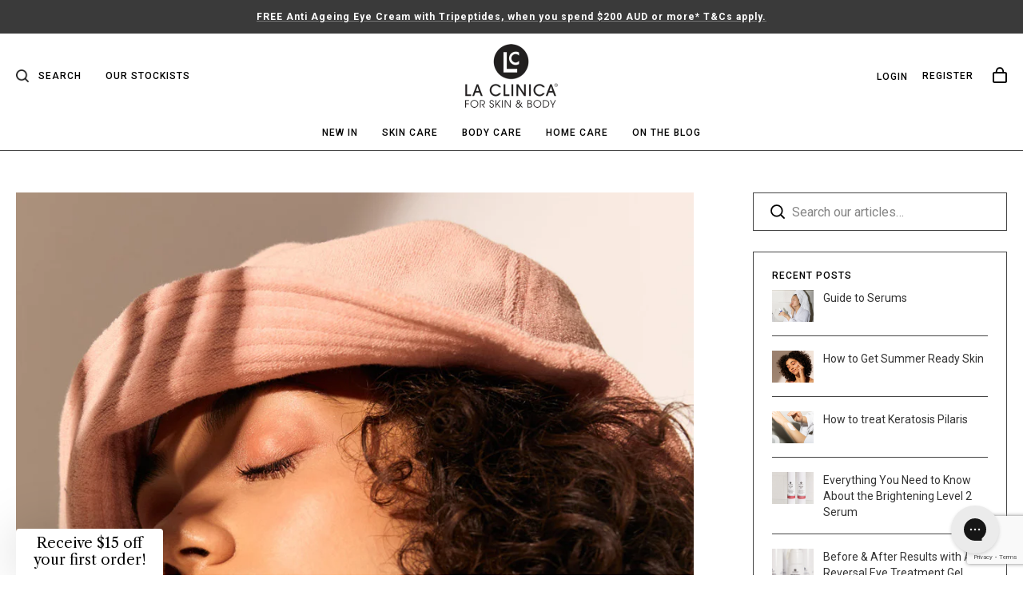

--- FILE ---
content_type: text/html; charset=utf-8
request_url: https://www.google.com/recaptcha/api2/anchor?ar=1&k=6LeTRAoeAAAAACKeCUlhSkXvVTIwv0_OgDTqgYsa&co=aHR0cHM6Ly93d3cubGFjbGluaWNhLmNvbTo0NDM.&hl=en&v=PoyoqOPhxBO7pBk68S4YbpHZ&size=invisible&anchor-ms=20000&execute-ms=30000&cb=p01b08ljg7u9
body_size: 48731
content:
<!DOCTYPE HTML><html dir="ltr" lang="en"><head><meta http-equiv="Content-Type" content="text/html; charset=UTF-8">
<meta http-equiv="X-UA-Compatible" content="IE=edge">
<title>reCAPTCHA</title>
<style type="text/css">
/* cyrillic-ext */
@font-face {
  font-family: 'Roboto';
  font-style: normal;
  font-weight: 400;
  font-stretch: 100%;
  src: url(//fonts.gstatic.com/s/roboto/v48/KFO7CnqEu92Fr1ME7kSn66aGLdTylUAMa3GUBHMdazTgWw.woff2) format('woff2');
  unicode-range: U+0460-052F, U+1C80-1C8A, U+20B4, U+2DE0-2DFF, U+A640-A69F, U+FE2E-FE2F;
}
/* cyrillic */
@font-face {
  font-family: 'Roboto';
  font-style: normal;
  font-weight: 400;
  font-stretch: 100%;
  src: url(//fonts.gstatic.com/s/roboto/v48/KFO7CnqEu92Fr1ME7kSn66aGLdTylUAMa3iUBHMdazTgWw.woff2) format('woff2');
  unicode-range: U+0301, U+0400-045F, U+0490-0491, U+04B0-04B1, U+2116;
}
/* greek-ext */
@font-face {
  font-family: 'Roboto';
  font-style: normal;
  font-weight: 400;
  font-stretch: 100%;
  src: url(//fonts.gstatic.com/s/roboto/v48/KFO7CnqEu92Fr1ME7kSn66aGLdTylUAMa3CUBHMdazTgWw.woff2) format('woff2');
  unicode-range: U+1F00-1FFF;
}
/* greek */
@font-face {
  font-family: 'Roboto';
  font-style: normal;
  font-weight: 400;
  font-stretch: 100%;
  src: url(//fonts.gstatic.com/s/roboto/v48/KFO7CnqEu92Fr1ME7kSn66aGLdTylUAMa3-UBHMdazTgWw.woff2) format('woff2');
  unicode-range: U+0370-0377, U+037A-037F, U+0384-038A, U+038C, U+038E-03A1, U+03A3-03FF;
}
/* math */
@font-face {
  font-family: 'Roboto';
  font-style: normal;
  font-weight: 400;
  font-stretch: 100%;
  src: url(//fonts.gstatic.com/s/roboto/v48/KFO7CnqEu92Fr1ME7kSn66aGLdTylUAMawCUBHMdazTgWw.woff2) format('woff2');
  unicode-range: U+0302-0303, U+0305, U+0307-0308, U+0310, U+0312, U+0315, U+031A, U+0326-0327, U+032C, U+032F-0330, U+0332-0333, U+0338, U+033A, U+0346, U+034D, U+0391-03A1, U+03A3-03A9, U+03B1-03C9, U+03D1, U+03D5-03D6, U+03F0-03F1, U+03F4-03F5, U+2016-2017, U+2034-2038, U+203C, U+2040, U+2043, U+2047, U+2050, U+2057, U+205F, U+2070-2071, U+2074-208E, U+2090-209C, U+20D0-20DC, U+20E1, U+20E5-20EF, U+2100-2112, U+2114-2115, U+2117-2121, U+2123-214F, U+2190, U+2192, U+2194-21AE, U+21B0-21E5, U+21F1-21F2, U+21F4-2211, U+2213-2214, U+2216-22FF, U+2308-230B, U+2310, U+2319, U+231C-2321, U+2336-237A, U+237C, U+2395, U+239B-23B7, U+23D0, U+23DC-23E1, U+2474-2475, U+25AF, U+25B3, U+25B7, U+25BD, U+25C1, U+25CA, U+25CC, U+25FB, U+266D-266F, U+27C0-27FF, U+2900-2AFF, U+2B0E-2B11, U+2B30-2B4C, U+2BFE, U+3030, U+FF5B, U+FF5D, U+1D400-1D7FF, U+1EE00-1EEFF;
}
/* symbols */
@font-face {
  font-family: 'Roboto';
  font-style: normal;
  font-weight: 400;
  font-stretch: 100%;
  src: url(//fonts.gstatic.com/s/roboto/v48/KFO7CnqEu92Fr1ME7kSn66aGLdTylUAMaxKUBHMdazTgWw.woff2) format('woff2');
  unicode-range: U+0001-000C, U+000E-001F, U+007F-009F, U+20DD-20E0, U+20E2-20E4, U+2150-218F, U+2190, U+2192, U+2194-2199, U+21AF, U+21E6-21F0, U+21F3, U+2218-2219, U+2299, U+22C4-22C6, U+2300-243F, U+2440-244A, U+2460-24FF, U+25A0-27BF, U+2800-28FF, U+2921-2922, U+2981, U+29BF, U+29EB, U+2B00-2BFF, U+4DC0-4DFF, U+FFF9-FFFB, U+10140-1018E, U+10190-1019C, U+101A0, U+101D0-101FD, U+102E0-102FB, U+10E60-10E7E, U+1D2C0-1D2D3, U+1D2E0-1D37F, U+1F000-1F0FF, U+1F100-1F1AD, U+1F1E6-1F1FF, U+1F30D-1F30F, U+1F315, U+1F31C, U+1F31E, U+1F320-1F32C, U+1F336, U+1F378, U+1F37D, U+1F382, U+1F393-1F39F, U+1F3A7-1F3A8, U+1F3AC-1F3AF, U+1F3C2, U+1F3C4-1F3C6, U+1F3CA-1F3CE, U+1F3D4-1F3E0, U+1F3ED, U+1F3F1-1F3F3, U+1F3F5-1F3F7, U+1F408, U+1F415, U+1F41F, U+1F426, U+1F43F, U+1F441-1F442, U+1F444, U+1F446-1F449, U+1F44C-1F44E, U+1F453, U+1F46A, U+1F47D, U+1F4A3, U+1F4B0, U+1F4B3, U+1F4B9, U+1F4BB, U+1F4BF, U+1F4C8-1F4CB, U+1F4D6, U+1F4DA, U+1F4DF, U+1F4E3-1F4E6, U+1F4EA-1F4ED, U+1F4F7, U+1F4F9-1F4FB, U+1F4FD-1F4FE, U+1F503, U+1F507-1F50B, U+1F50D, U+1F512-1F513, U+1F53E-1F54A, U+1F54F-1F5FA, U+1F610, U+1F650-1F67F, U+1F687, U+1F68D, U+1F691, U+1F694, U+1F698, U+1F6AD, U+1F6B2, U+1F6B9-1F6BA, U+1F6BC, U+1F6C6-1F6CF, U+1F6D3-1F6D7, U+1F6E0-1F6EA, U+1F6F0-1F6F3, U+1F6F7-1F6FC, U+1F700-1F7FF, U+1F800-1F80B, U+1F810-1F847, U+1F850-1F859, U+1F860-1F887, U+1F890-1F8AD, U+1F8B0-1F8BB, U+1F8C0-1F8C1, U+1F900-1F90B, U+1F93B, U+1F946, U+1F984, U+1F996, U+1F9E9, U+1FA00-1FA6F, U+1FA70-1FA7C, U+1FA80-1FA89, U+1FA8F-1FAC6, U+1FACE-1FADC, U+1FADF-1FAE9, U+1FAF0-1FAF8, U+1FB00-1FBFF;
}
/* vietnamese */
@font-face {
  font-family: 'Roboto';
  font-style: normal;
  font-weight: 400;
  font-stretch: 100%;
  src: url(//fonts.gstatic.com/s/roboto/v48/KFO7CnqEu92Fr1ME7kSn66aGLdTylUAMa3OUBHMdazTgWw.woff2) format('woff2');
  unicode-range: U+0102-0103, U+0110-0111, U+0128-0129, U+0168-0169, U+01A0-01A1, U+01AF-01B0, U+0300-0301, U+0303-0304, U+0308-0309, U+0323, U+0329, U+1EA0-1EF9, U+20AB;
}
/* latin-ext */
@font-face {
  font-family: 'Roboto';
  font-style: normal;
  font-weight: 400;
  font-stretch: 100%;
  src: url(//fonts.gstatic.com/s/roboto/v48/KFO7CnqEu92Fr1ME7kSn66aGLdTylUAMa3KUBHMdazTgWw.woff2) format('woff2');
  unicode-range: U+0100-02BA, U+02BD-02C5, U+02C7-02CC, U+02CE-02D7, U+02DD-02FF, U+0304, U+0308, U+0329, U+1D00-1DBF, U+1E00-1E9F, U+1EF2-1EFF, U+2020, U+20A0-20AB, U+20AD-20C0, U+2113, U+2C60-2C7F, U+A720-A7FF;
}
/* latin */
@font-face {
  font-family: 'Roboto';
  font-style: normal;
  font-weight: 400;
  font-stretch: 100%;
  src: url(//fonts.gstatic.com/s/roboto/v48/KFO7CnqEu92Fr1ME7kSn66aGLdTylUAMa3yUBHMdazQ.woff2) format('woff2');
  unicode-range: U+0000-00FF, U+0131, U+0152-0153, U+02BB-02BC, U+02C6, U+02DA, U+02DC, U+0304, U+0308, U+0329, U+2000-206F, U+20AC, U+2122, U+2191, U+2193, U+2212, U+2215, U+FEFF, U+FFFD;
}
/* cyrillic-ext */
@font-face {
  font-family: 'Roboto';
  font-style: normal;
  font-weight: 500;
  font-stretch: 100%;
  src: url(//fonts.gstatic.com/s/roboto/v48/KFO7CnqEu92Fr1ME7kSn66aGLdTylUAMa3GUBHMdazTgWw.woff2) format('woff2');
  unicode-range: U+0460-052F, U+1C80-1C8A, U+20B4, U+2DE0-2DFF, U+A640-A69F, U+FE2E-FE2F;
}
/* cyrillic */
@font-face {
  font-family: 'Roboto';
  font-style: normal;
  font-weight: 500;
  font-stretch: 100%;
  src: url(//fonts.gstatic.com/s/roboto/v48/KFO7CnqEu92Fr1ME7kSn66aGLdTylUAMa3iUBHMdazTgWw.woff2) format('woff2');
  unicode-range: U+0301, U+0400-045F, U+0490-0491, U+04B0-04B1, U+2116;
}
/* greek-ext */
@font-face {
  font-family: 'Roboto';
  font-style: normal;
  font-weight: 500;
  font-stretch: 100%;
  src: url(//fonts.gstatic.com/s/roboto/v48/KFO7CnqEu92Fr1ME7kSn66aGLdTylUAMa3CUBHMdazTgWw.woff2) format('woff2');
  unicode-range: U+1F00-1FFF;
}
/* greek */
@font-face {
  font-family: 'Roboto';
  font-style: normal;
  font-weight: 500;
  font-stretch: 100%;
  src: url(//fonts.gstatic.com/s/roboto/v48/KFO7CnqEu92Fr1ME7kSn66aGLdTylUAMa3-UBHMdazTgWw.woff2) format('woff2');
  unicode-range: U+0370-0377, U+037A-037F, U+0384-038A, U+038C, U+038E-03A1, U+03A3-03FF;
}
/* math */
@font-face {
  font-family: 'Roboto';
  font-style: normal;
  font-weight: 500;
  font-stretch: 100%;
  src: url(//fonts.gstatic.com/s/roboto/v48/KFO7CnqEu92Fr1ME7kSn66aGLdTylUAMawCUBHMdazTgWw.woff2) format('woff2');
  unicode-range: U+0302-0303, U+0305, U+0307-0308, U+0310, U+0312, U+0315, U+031A, U+0326-0327, U+032C, U+032F-0330, U+0332-0333, U+0338, U+033A, U+0346, U+034D, U+0391-03A1, U+03A3-03A9, U+03B1-03C9, U+03D1, U+03D5-03D6, U+03F0-03F1, U+03F4-03F5, U+2016-2017, U+2034-2038, U+203C, U+2040, U+2043, U+2047, U+2050, U+2057, U+205F, U+2070-2071, U+2074-208E, U+2090-209C, U+20D0-20DC, U+20E1, U+20E5-20EF, U+2100-2112, U+2114-2115, U+2117-2121, U+2123-214F, U+2190, U+2192, U+2194-21AE, U+21B0-21E5, U+21F1-21F2, U+21F4-2211, U+2213-2214, U+2216-22FF, U+2308-230B, U+2310, U+2319, U+231C-2321, U+2336-237A, U+237C, U+2395, U+239B-23B7, U+23D0, U+23DC-23E1, U+2474-2475, U+25AF, U+25B3, U+25B7, U+25BD, U+25C1, U+25CA, U+25CC, U+25FB, U+266D-266F, U+27C0-27FF, U+2900-2AFF, U+2B0E-2B11, U+2B30-2B4C, U+2BFE, U+3030, U+FF5B, U+FF5D, U+1D400-1D7FF, U+1EE00-1EEFF;
}
/* symbols */
@font-face {
  font-family: 'Roboto';
  font-style: normal;
  font-weight: 500;
  font-stretch: 100%;
  src: url(//fonts.gstatic.com/s/roboto/v48/KFO7CnqEu92Fr1ME7kSn66aGLdTylUAMaxKUBHMdazTgWw.woff2) format('woff2');
  unicode-range: U+0001-000C, U+000E-001F, U+007F-009F, U+20DD-20E0, U+20E2-20E4, U+2150-218F, U+2190, U+2192, U+2194-2199, U+21AF, U+21E6-21F0, U+21F3, U+2218-2219, U+2299, U+22C4-22C6, U+2300-243F, U+2440-244A, U+2460-24FF, U+25A0-27BF, U+2800-28FF, U+2921-2922, U+2981, U+29BF, U+29EB, U+2B00-2BFF, U+4DC0-4DFF, U+FFF9-FFFB, U+10140-1018E, U+10190-1019C, U+101A0, U+101D0-101FD, U+102E0-102FB, U+10E60-10E7E, U+1D2C0-1D2D3, U+1D2E0-1D37F, U+1F000-1F0FF, U+1F100-1F1AD, U+1F1E6-1F1FF, U+1F30D-1F30F, U+1F315, U+1F31C, U+1F31E, U+1F320-1F32C, U+1F336, U+1F378, U+1F37D, U+1F382, U+1F393-1F39F, U+1F3A7-1F3A8, U+1F3AC-1F3AF, U+1F3C2, U+1F3C4-1F3C6, U+1F3CA-1F3CE, U+1F3D4-1F3E0, U+1F3ED, U+1F3F1-1F3F3, U+1F3F5-1F3F7, U+1F408, U+1F415, U+1F41F, U+1F426, U+1F43F, U+1F441-1F442, U+1F444, U+1F446-1F449, U+1F44C-1F44E, U+1F453, U+1F46A, U+1F47D, U+1F4A3, U+1F4B0, U+1F4B3, U+1F4B9, U+1F4BB, U+1F4BF, U+1F4C8-1F4CB, U+1F4D6, U+1F4DA, U+1F4DF, U+1F4E3-1F4E6, U+1F4EA-1F4ED, U+1F4F7, U+1F4F9-1F4FB, U+1F4FD-1F4FE, U+1F503, U+1F507-1F50B, U+1F50D, U+1F512-1F513, U+1F53E-1F54A, U+1F54F-1F5FA, U+1F610, U+1F650-1F67F, U+1F687, U+1F68D, U+1F691, U+1F694, U+1F698, U+1F6AD, U+1F6B2, U+1F6B9-1F6BA, U+1F6BC, U+1F6C6-1F6CF, U+1F6D3-1F6D7, U+1F6E0-1F6EA, U+1F6F0-1F6F3, U+1F6F7-1F6FC, U+1F700-1F7FF, U+1F800-1F80B, U+1F810-1F847, U+1F850-1F859, U+1F860-1F887, U+1F890-1F8AD, U+1F8B0-1F8BB, U+1F8C0-1F8C1, U+1F900-1F90B, U+1F93B, U+1F946, U+1F984, U+1F996, U+1F9E9, U+1FA00-1FA6F, U+1FA70-1FA7C, U+1FA80-1FA89, U+1FA8F-1FAC6, U+1FACE-1FADC, U+1FADF-1FAE9, U+1FAF0-1FAF8, U+1FB00-1FBFF;
}
/* vietnamese */
@font-face {
  font-family: 'Roboto';
  font-style: normal;
  font-weight: 500;
  font-stretch: 100%;
  src: url(//fonts.gstatic.com/s/roboto/v48/KFO7CnqEu92Fr1ME7kSn66aGLdTylUAMa3OUBHMdazTgWw.woff2) format('woff2');
  unicode-range: U+0102-0103, U+0110-0111, U+0128-0129, U+0168-0169, U+01A0-01A1, U+01AF-01B0, U+0300-0301, U+0303-0304, U+0308-0309, U+0323, U+0329, U+1EA0-1EF9, U+20AB;
}
/* latin-ext */
@font-face {
  font-family: 'Roboto';
  font-style: normal;
  font-weight: 500;
  font-stretch: 100%;
  src: url(//fonts.gstatic.com/s/roboto/v48/KFO7CnqEu92Fr1ME7kSn66aGLdTylUAMa3KUBHMdazTgWw.woff2) format('woff2');
  unicode-range: U+0100-02BA, U+02BD-02C5, U+02C7-02CC, U+02CE-02D7, U+02DD-02FF, U+0304, U+0308, U+0329, U+1D00-1DBF, U+1E00-1E9F, U+1EF2-1EFF, U+2020, U+20A0-20AB, U+20AD-20C0, U+2113, U+2C60-2C7F, U+A720-A7FF;
}
/* latin */
@font-face {
  font-family: 'Roboto';
  font-style: normal;
  font-weight: 500;
  font-stretch: 100%;
  src: url(//fonts.gstatic.com/s/roboto/v48/KFO7CnqEu92Fr1ME7kSn66aGLdTylUAMa3yUBHMdazQ.woff2) format('woff2');
  unicode-range: U+0000-00FF, U+0131, U+0152-0153, U+02BB-02BC, U+02C6, U+02DA, U+02DC, U+0304, U+0308, U+0329, U+2000-206F, U+20AC, U+2122, U+2191, U+2193, U+2212, U+2215, U+FEFF, U+FFFD;
}
/* cyrillic-ext */
@font-face {
  font-family: 'Roboto';
  font-style: normal;
  font-weight: 900;
  font-stretch: 100%;
  src: url(//fonts.gstatic.com/s/roboto/v48/KFO7CnqEu92Fr1ME7kSn66aGLdTylUAMa3GUBHMdazTgWw.woff2) format('woff2');
  unicode-range: U+0460-052F, U+1C80-1C8A, U+20B4, U+2DE0-2DFF, U+A640-A69F, U+FE2E-FE2F;
}
/* cyrillic */
@font-face {
  font-family: 'Roboto';
  font-style: normal;
  font-weight: 900;
  font-stretch: 100%;
  src: url(//fonts.gstatic.com/s/roboto/v48/KFO7CnqEu92Fr1ME7kSn66aGLdTylUAMa3iUBHMdazTgWw.woff2) format('woff2');
  unicode-range: U+0301, U+0400-045F, U+0490-0491, U+04B0-04B1, U+2116;
}
/* greek-ext */
@font-face {
  font-family: 'Roboto';
  font-style: normal;
  font-weight: 900;
  font-stretch: 100%;
  src: url(//fonts.gstatic.com/s/roboto/v48/KFO7CnqEu92Fr1ME7kSn66aGLdTylUAMa3CUBHMdazTgWw.woff2) format('woff2');
  unicode-range: U+1F00-1FFF;
}
/* greek */
@font-face {
  font-family: 'Roboto';
  font-style: normal;
  font-weight: 900;
  font-stretch: 100%;
  src: url(//fonts.gstatic.com/s/roboto/v48/KFO7CnqEu92Fr1ME7kSn66aGLdTylUAMa3-UBHMdazTgWw.woff2) format('woff2');
  unicode-range: U+0370-0377, U+037A-037F, U+0384-038A, U+038C, U+038E-03A1, U+03A3-03FF;
}
/* math */
@font-face {
  font-family: 'Roboto';
  font-style: normal;
  font-weight: 900;
  font-stretch: 100%;
  src: url(//fonts.gstatic.com/s/roboto/v48/KFO7CnqEu92Fr1ME7kSn66aGLdTylUAMawCUBHMdazTgWw.woff2) format('woff2');
  unicode-range: U+0302-0303, U+0305, U+0307-0308, U+0310, U+0312, U+0315, U+031A, U+0326-0327, U+032C, U+032F-0330, U+0332-0333, U+0338, U+033A, U+0346, U+034D, U+0391-03A1, U+03A3-03A9, U+03B1-03C9, U+03D1, U+03D5-03D6, U+03F0-03F1, U+03F4-03F5, U+2016-2017, U+2034-2038, U+203C, U+2040, U+2043, U+2047, U+2050, U+2057, U+205F, U+2070-2071, U+2074-208E, U+2090-209C, U+20D0-20DC, U+20E1, U+20E5-20EF, U+2100-2112, U+2114-2115, U+2117-2121, U+2123-214F, U+2190, U+2192, U+2194-21AE, U+21B0-21E5, U+21F1-21F2, U+21F4-2211, U+2213-2214, U+2216-22FF, U+2308-230B, U+2310, U+2319, U+231C-2321, U+2336-237A, U+237C, U+2395, U+239B-23B7, U+23D0, U+23DC-23E1, U+2474-2475, U+25AF, U+25B3, U+25B7, U+25BD, U+25C1, U+25CA, U+25CC, U+25FB, U+266D-266F, U+27C0-27FF, U+2900-2AFF, U+2B0E-2B11, U+2B30-2B4C, U+2BFE, U+3030, U+FF5B, U+FF5D, U+1D400-1D7FF, U+1EE00-1EEFF;
}
/* symbols */
@font-face {
  font-family: 'Roboto';
  font-style: normal;
  font-weight: 900;
  font-stretch: 100%;
  src: url(//fonts.gstatic.com/s/roboto/v48/KFO7CnqEu92Fr1ME7kSn66aGLdTylUAMaxKUBHMdazTgWw.woff2) format('woff2');
  unicode-range: U+0001-000C, U+000E-001F, U+007F-009F, U+20DD-20E0, U+20E2-20E4, U+2150-218F, U+2190, U+2192, U+2194-2199, U+21AF, U+21E6-21F0, U+21F3, U+2218-2219, U+2299, U+22C4-22C6, U+2300-243F, U+2440-244A, U+2460-24FF, U+25A0-27BF, U+2800-28FF, U+2921-2922, U+2981, U+29BF, U+29EB, U+2B00-2BFF, U+4DC0-4DFF, U+FFF9-FFFB, U+10140-1018E, U+10190-1019C, U+101A0, U+101D0-101FD, U+102E0-102FB, U+10E60-10E7E, U+1D2C0-1D2D3, U+1D2E0-1D37F, U+1F000-1F0FF, U+1F100-1F1AD, U+1F1E6-1F1FF, U+1F30D-1F30F, U+1F315, U+1F31C, U+1F31E, U+1F320-1F32C, U+1F336, U+1F378, U+1F37D, U+1F382, U+1F393-1F39F, U+1F3A7-1F3A8, U+1F3AC-1F3AF, U+1F3C2, U+1F3C4-1F3C6, U+1F3CA-1F3CE, U+1F3D4-1F3E0, U+1F3ED, U+1F3F1-1F3F3, U+1F3F5-1F3F7, U+1F408, U+1F415, U+1F41F, U+1F426, U+1F43F, U+1F441-1F442, U+1F444, U+1F446-1F449, U+1F44C-1F44E, U+1F453, U+1F46A, U+1F47D, U+1F4A3, U+1F4B0, U+1F4B3, U+1F4B9, U+1F4BB, U+1F4BF, U+1F4C8-1F4CB, U+1F4D6, U+1F4DA, U+1F4DF, U+1F4E3-1F4E6, U+1F4EA-1F4ED, U+1F4F7, U+1F4F9-1F4FB, U+1F4FD-1F4FE, U+1F503, U+1F507-1F50B, U+1F50D, U+1F512-1F513, U+1F53E-1F54A, U+1F54F-1F5FA, U+1F610, U+1F650-1F67F, U+1F687, U+1F68D, U+1F691, U+1F694, U+1F698, U+1F6AD, U+1F6B2, U+1F6B9-1F6BA, U+1F6BC, U+1F6C6-1F6CF, U+1F6D3-1F6D7, U+1F6E0-1F6EA, U+1F6F0-1F6F3, U+1F6F7-1F6FC, U+1F700-1F7FF, U+1F800-1F80B, U+1F810-1F847, U+1F850-1F859, U+1F860-1F887, U+1F890-1F8AD, U+1F8B0-1F8BB, U+1F8C0-1F8C1, U+1F900-1F90B, U+1F93B, U+1F946, U+1F984, U+1F996, U+1F9E9, U+1FA00-1FA6F, U+1FA70-1FA7C, U+1FA80-1FA89, U+1FA8F-1FAC6, U+1FACE-1FADC, U+1FADF-1FAE9, U+1FAF0-1FAF8, U+1FB00-1FBFF;
}
/* vietnamese */
@font-face {
  font-family: 'Roboto';
  font-style: normal;
  font-weight: 900;
  font-stretch: 100%;
  src: url(//fonts.gstatic.com/s/roboto/v48/KFO7CnqEu92Fr1ME7kSn66aGLdTylUAMa3OUBHMdazTgWw.woff2) format('woff2');
  unicode-range: U+0102-0103, U+0110-0111, U+0128-0129, U+0168-0169, U+01A0-01A1, U+01AF-01B0, U+0300-0301, U+0303-0304, U+0308-0309, U+0323, U+0329, U+1EA0-1EF9, U+20AB;
}
/* latin-ext */
@font-face {
  font-family: 'Roboto';
  font-style: normal;
  font-weight: 900;
  font-stretch: 100%;
  src: url(//fonts.gstatic.com/s/roboto/v48/KFO7CnqEu92Fr1ME7kSn66aGLdTylUAMa3KUBHMdazTgWw.woff2) format('woff2');
  unicode-range: U+0100-02BA, U+02BD-02C5, U+02C7-02CC, U+02CE-02D7, U+02DD-02FF, U+0304, U+0308, U+0329, U+1D00-1DBF, U+1E00-1E9F, U+1EF2-1EFF, U+2020, U+20A0-20AB, U+20AD-20C0, U+2113, U+2C60-2C7F, U+A720-A7FF;
}
/* latin */
@font-face {
  font-family: 'Roboto';
  font-style: normal;
  font-weight: 900;
  font-stretch: 100%;
  src: url(//fonts.gstatic.com/s/roboto/v48/KFO7CnqEu92Fr1ME7kSn66aGLdTylUAMa3yUBHMdazQ.woff2) format('woff2');
  unicode-range: U+0000-00FF, U+0131, U+0152-0153, U+02BB-02BC, U+02C6, U+02DA, U+02DC, U+0304, U+0308, U+0329, U+2000-206F, U+20AC, U+2122, U+2191, U+2193, U+2212, U+2215, U+FEFF, U+FFFD;
}

</style>
<link rel="stylesheet" type="text/css" href="https://www.gstatic.com/recaptcha/releases/PoyoqOPhxBO7pBk68S4YbpHZ/styles__ltr.css">
<script nonce="vfaToM3TZ0Smg1FnHaVJvw" type="text/javascript">window['__recaptcha_api'] = 'https://www.google.com/recaptcha/api2/';</script>
<script type="text/javascript" src="https://www.gstatic.com/recaptcha/releases/PoyoqOPhxBO7pBk68S4YbpHZ/recaptcha__en.js" nonce="vfaToM3TZ0Smg1FnHaVJvw">
      
    </script></head>
<body><div id="rc-anchor-alert" class="rc-anchor-alert"></div>
<input type="hidden" id="recaptcha-token" value="[base64]">
<script type="text/javascript" nonce="vfaToM3TZ0Smg1FnHaVJvw">
      recaptcha.anchor.Main.init("[\x22ainput\x22,[\x22bgdata\x22,\x22\x22,\[base64]/[base64]/[base64]/ZyhXLGgpOnEoW04sMjEsbF0sVywwKSxoKSxmYWxzZSxmYWxzZSl9Y2F0Y2goayl7RygzNTgsVyk/[base64]/[base64]/[base64]/[base64]/[base64]/[base64]/[base64]/bmV3IEJbT10oRFswXSk6dz09Mj9uZXcgQltPXShEWzBdLERbMV0pOnc9PTM/bmV3IEJbT10oRFswXSxEWzFdLERbMl0pOnc9PTQ/[base64]/[base64]/[base64]/[base64]/[base64]\\u003d\x22,\[base64]\\u003d\\u003d\x22,\[base64]/[base64]/DqmhKA8KGw5DClMOuUBXDgsOqUMOWw4zDjMK4LsOgSsOSwqTDu20Pw78kwqnDrl5HTsKRczh0w7zChRfCucOHQ8OFXcOvw6DCp8OLRMKjwp/DnMOnwrdnZkM1wrnCisK7w49KfsOWScKpwolXdsK1wqFaw4TCg8Owc8Otw7TDsMKzMlTDmg/DtsK0w7jCvcKUQUtwFsOWRsOrwps0wpQwMGkkBAhYwqzCh2jCu8K5cSzDiUvClHcYVHXDnT4FC8K4csOFEFjCt0vDsMKqwrVlwrMBPgTCtsKVw5oDDHfCthLDuFZTJMO/w6bDsQpPw5vCvcOQNGUNw5vCvMOKS03CrEoxw59QRsKMbMKTw7DDmEPDv8KSwqTCu8KxwoBYbsOAwrPCpgk4w77DjcOHciPCjQg7OxjCjFDDusOow6tkESjDlmDDi8O5woQVwrnDqGLDgx0pwovCqi3CocOSEVAMBmXClxPDh8O2wp/[base64]/CjMOXZ8O8w7LCl3PCkQFsRAw8YGDDv8KpwrLCn0IzScOnOsO+w4rCtsOuL8Opw618FsO5woENwrVVwpvCicKPMcKSwoTDqsKgAMOgw7/Dp8O5w7rCrH7DiHhSw4V8HcK3woXCssKkSsKFw63CusORJhoQw4/[base64]/[base64]/DvE/DusOhFcOywobDu3wjw4XDoMOhw79tXMKBQG/DqcKxa3kow6LCnCQbT8OawrUFRcK8wqYLwrI5w5FBw60rfsKJw53CrsKpw6nDtMKFJmvDvkbDuGvCpzlkwoLCmwUJScKEw79kS8KZMQoPORRNIcOXwo7DqcKYw7TCmcK/fMOjOVs5CcKAbl0DwrXDq8O2w7vCvMOSw54jw4hhBsORwpnDkC/DtUslw5dvw61Kwo7CkkMtL0RHwpFzw5bCh8KiN0YefsOQw5MaMUphwoNUw7ckC18QwpTChHrDjXA8YsKkTxHCjcOVOnR8GHrDhcO/wo3CqCAve8Olw7zChB9eJ0bDjTDDp0kHwoBvAcK/w5nCqcKELxkkw7TCrzjCshVSwoEBw7fCkF48SzU7wrbCscKYJMKmDBHCsHjDu8KOwqfDmz5uWMK4RlLDgijCpsObwp5MfjbCvcKfZTIWISHDvcO4wq5Cw6DDrcKyw4vCncO/wofCpAXCpmsYKUJmw4bCjsO+DR7DocOkwqdywrHDvMOpwrbCgsOUw47CtcOHwpHChcK+TcOiQMK1wpHColx6w7PCuw4TYsKXKis7V8OYwptUwohkwo3DoMKTaURjwpEyQ8O/[base64]/w7A2ShzCjcKswo9wG8O4QTLDqcKuwrzDvcK1ZEvCmGcbfsO7w4/CoXHCmXfCrDXCpMKvH8OAw7Mle8KBS1RHbsOHw6nCqsK3wpZydSXDmsO0wqzCnUvDpybDpGUXEsO4E8O4wo3CgcOJwoHDvSbDt8KYXsKBDUXDmcK/wopIYX3DnxrCtsKlYBNvw5t9w6FLw6NPw67DqsO4WcKzwrHDo8OCSg4Zw7g/w7M5N8OWG1Ntwp5LwpPCu8OQIVxWMsOow63CqcObwrbDmhApI8O4IMKpZCkBeGTDl1Y5w7/DhcKrwqLDhsK+wp3Dh8OwwpUYwpXDoD42wqQuOT9VA8KPwpTDhT7CqDDCtAlDw4jCiMKBIWTDvQF9TX/[base64]/CqizCmnFmIGrDlwzCmi7Ds8KmcsKQRBE5EWzDh8OOCSLDuMOmw7zDk8OiIQU1wrfDgDfDo8K7wqw5w5s1K8KSOsK8TMKCPjXDhx3CmcOzfm4/w7J7wotcwprDrlkPPWsXOMKow6d9aHLCiMKWUMOlH8K7w6Ecw7bDiArDmV/CtQLCg8KQK8KuL0xJIDRKQ8KXOMO+P8ONKloUw47Cq2jCvcOYQ8KQwrLCu8Otw6t9b8K6wo/Ckx3CtsKDwoHCgAh4w5F4wqvCk8K7w7HCvFvDuSc/[base64]/DosKSI8KjwpvDgz/DtALCoHY2w5DCsynDvjTDu8KUXFA5wrfDjxjDiGbCmMKLVC4ZXMKpw5R9dBLClsKMw43CgsKIW8Oqwp04QgUmCQ7CrizCgMOKIMKXbUDCvHRbXMKYwpVlw4otwr/CmMOLwpfChMK6IcO/[base64]/DplTDuTTDm0XDhDHCgcOYwrc7w7tww5jCsGNkw6d3wp3CsmLCn8K/wo3DkMKwRMKvwpM4VkJSwrDCnMKFw5lsw4HDr8KXJTnCvQXDg1XDm8OeQ8KfwpVbw5hHw6NAw60Pwpgew5rDmsKES8OWwqvDpcKrT8K+acKkKsKWF8Ogw4XCiG1Lw7MxwoY4wrzDsnTDvW3CkAjDoEvDqADCiBYYfgYtw4LCoVXDsMK1EwgwBS/DisKsbg3DqgvDmj/CncK/w5rDtcKNDFzDiTcGwoomwrxhwoJuwr5nGMKSKFtTXVTDoMO0w4FBw7QUL8Oywqx4w5jDrUzCs8KtM8Kjw4XCmMKoMcKgwpHCsMOwfMOQdcKYw4nCg8OYwpEnwoRJwonDvFsCwr7CuzPDv8Kpwrl2w4/Cv8OMSELDuMOhDCjDqnvCvsOXDSzCk8OPw7DDsVgFwqlyw79TBMKrDAoLYChHw6h3wrnDui9xVMKLPMKtd8Kxw4fCtcOQPCrCrcOYU8KaNcKZwrFIw6VZw7bCnMO9w7BMwozDi8ONwrwxw5zCsE/[base64]/[base64]/Dths5LAUAV8OodUZFE8OtPMO0BFgpw4LCoMOgKMKlA1kYwrrDsEhKwqlNAcK+wq7DunMjw40KDMKJw5XDt8OGw57CosKNEMKgdSFTSwfDnsO1w6g+wp91aHc9w6fDtlTCgcK0w7fChMKwwr/CjcOyw5NTUcOafFzCvEbDksKEwp4/RsO8O2rCnHTDjMO/w4XCjMKgAzfCj8KEEiLCvy40f8ONwrHDgcKIw5JKF1FOTGPDtcKDwqIacMO/P33DhcK5cmDCh8O5wrtIUMKfO8KOfMKbPMK/wqdawqjClC8YwoNjwrHDhTBmwrrCqmg/[base64]/w47CgmgfPgR/w5TCmg/DmE02TwIbKDV9w7zDtTpfDRYLMsO7w4N9wrLDlsOfecONw6QYC8KyDcKuS1lvw43DhA3DssK6wrXCjG7Cv3TDqzMdQxkyeSAeT8KXw7xCw4xrcjxSw7zCjTtSwq7CsWx0wpUwI0vCu08lw4XClcKGwq9BDVvCtn3Di8KpRMKnwrLDrGQiIsKWw6PDtcOvD0E/w5fCjMODVcOXwq7DkiPDknE2V8KqwpnDnMO0OsK6woVWw708VGzCpMKIAhp+BiTCkkDCj8OUwonCpcOvw57DrsOoZsOAw7bDoBrDolPDtko0w7fDtMO8R8OmFsKMDR4mwpcJw7c/UGLDkw5Tw4bCjDDDh0F4wpPDnB3DpGhsw67Dvn0Dw7IKw5DDsRDCqBgUw5rCnThmE3BRfFLDlx8AFMO8d23Cp8O/Z8OzwpxmT8KWwovClcOVwrTCmxLCo3UKPiA6N3Y9w4jCvD5ZeAjCvjJ4w7XCkMK4w4ZGEcO9wrXDtkEhLMKZMhTClF/CtUEXwpnCtsKsETZYw6HDpxTCocO1E8KSw59TwpUHw5Alf8OyAMKGw5TDkcK6LAJPw6fDucKPw4YydMOZw6XCil/ClcObw6oJwpbDp8KLwqbCnsKbw43DksKXw6RPw57Dk8OqcXoWVcK6woHDpsOHw7slGDMUwo9YUl3Do3DDpMOKw7XCm8KjScKFSw3Dgykqwpo8w49owoXCj2XCtsO+eW/[base64]/NgTDvsK2cyEiI2zCvsKVGcK7wozDsMOmLcKzwpd5ZcKowqYZw6DCnMKIEj5KwqsnwoJhw6AEwrjDncKkXsOlw5Nwf1PCsjIhwpNISThew65zw4bDqcOrwp7Dr8KYw6wlwrVxNEXDhsKiwofDqGLCsMOnTsK/wrjCncO2XMONDMKwUjHDpMKZYFzDosKEDMO1aXvCqcOUdMOOw5kIRMKpw6XDtFZlwpFnUzFCw4PDtzjDg8KawoPDnsKWTAlpwqbCi8Ogw4jCqibCiTNiwp1LZ8OZYcOTwo/DgMKkwrnCk1vCtMO5esK/O8KDw7rDkHlnNXdxV8KmQcKdD8KNwqfCn8OPw60qw6Vyw4/[base64]/DrEYPw4PDiTrCjcKLwpplw4vDmg/DqTxhw4Rsa8Ktw6/ClmDDk8Kiw6rDhsOZw60YCMOBwpY5KMK6UcKyccKKwrjCqTNqw7V0eGoDMk1mYTLDh8K/AQrDgsOkf8O1w5rCpBjDiMKXaBFjJcOtRn81R8OeYxfDqFwPO8Oqwo7ChsKLFw/DokXDlcOxwrvCrsKfVMKHw5HClyHCucKqw6J/wroLHxPDnB80wqI/wrtCP0xSw6DCjMKnNcOXSHLDtHYrwqPDg8Oyw5zDrm1ww7LDscKlfMKIVDp6bRXDj3QIJ8KIwovDvFQMKBsjfTnChBXDqR8XwpktMEbCjDvDrXRBHMO/[base64]/ClzcNAnBCNSjDkT7CmznCh8K5cmxUwrt8wphVw7jDssO7dxwPw5zCi8Ogw6DDjcKUwqrDiMOqfkLClQIeFcK0wqPDrFw7wolfcjbCtydow7PCqMKIfhHCnMKtYcOGw7LDnD8tGcOhwpfCnDxdF8OUw4UFw5Z9w5LDnA/DjCYoDMO6w4Ahw7YLw7c8f8ONDTfDh8Oqw4kRRsKbXcKMMmfDssKbNRkjw645w57CgcKeQwzClMOJQcK0OMKnesOSSsKUHsO6wrnCqyBiwpNBWcO3F8K+w70Dw5BufMOhasOxfcK1DMKbw7o7DS/Cqh/Dn8KzwqXDpMOHSMKLw5jDl8Kmw5B+eMK7I8Otw48/[base64]/CtcObw4/DlcKHwrZQD2J6wozDpB/CrsOVBE9Ww57CuMOxwrk3CXYuw6bDv3TCi8K6wrkPbsOoZ8K6wrHCsnzDosOawq9mwrsHBcO+w7oaaMKtw7vCqsKrwr7Cq0XDmsKXwrJKwq96wopsdMOLw6Z3wr3DiEJ5B3PDiMOew4cHUjsFw7vDlhLCh8KCw4oGw7/DpxfChQNuZX3DgnHDkH8xLm7DryLCtsK9wqvCmsKzw48hasOHX8OKw6LDnX/CkX/DgD3CmgHDuFfDpMOxwq1zwpMww4hgfA/CtMOuwqXDvMK6w4nCtlLDqcK9w4cQGRJow4U+w6szFAXDk8Odw6Z0w592LQ7DksKlZsOgVX4+wqJzHFXCpsKvwq7DjMOiHV7CsQnCqMOyUcKbC8Kow4zCjMK9WENSwpPCjcK5LMKxNxvDoHzCv8O/[base64]/Dk1rChDlpQgIYw5APw7jDscOKwoFyVcKtLVp1OcOENMKJTMKswqZDwoxbacOaA09Nwr3CjsOLwr3DuC9YdXzCm1hXBMKJckvCogTDuH7CnsOvfcOaw6fDnsOmd8ONZV3CucOGwqVzw6kXYcOIw5vDpjnCrMKCbwFwwrMRwq7CigPDvjnCsQcCwr0VAB/Cu8O6wqHDq8KKRMODwrbCowTDkTx9U1rCoQp1eHxkwoPCscO8KMKmw5gqw7fDhlPCu8OFAGLCnsOSw4rCumM2w5ptwq3CpynDoMOOwq0LwogyEETDpC/Cl8K/[base64]/Co2TDumnCrMO2T1zCiHnDncOnJcOGElRQUUrCnnE+wqfClcKWw4HCrMOLwpTDpWDCgkbCiFLCnyDDkMKsV8Kew5AGwqFlejotwobCsE15w7syXVBNw5xPOsOWIQbDvw0TwqccOcKMD8KCw6c9w7nDrMKrYcO4KsKDBT02wqzDgMKfaHN+ccKmwrMewpnDqQ7Du1/DvsOHwoVKegJRVnUzwrsCw505w650w71NAEQNOU/[base64]/d8OAwrVXAcKwNMKcwr8Vw6/CuX8Ef8KmO8KqanzDi8OXe8Ozw6DCtVMLG1l/L2sAOwsPw4TDlAZ+cMO6w5jDlcORwpLDkcOWfMK/wrDDpcO3wprDkRFne8ObOAHDs8O9w70iw4bDuMOHEMKIOhvDsCnCukx0w6/Cp8Kkw7tXGzAgMMOpb03CucOQwo3DlF5zUsOmTCjDnEhJw4/CpcKbczzDi2l9w6rCsRnClwxwfhLCqkNwOzsDbsKCw7PDmm/DncKhWWomw7pkwpvCslgOAcKgFQzDoAtBw6jCr0wJQsOIw5TCqS5XUibCtMKbcwYJfx/Cj2pMw7pkw5MyTERHw7t7B8OCdMKBHCoEUgVmw5PDsMKJRm/DngovZQ7DvlJMQMKSC8K2w6hEeV1kw6wIw4HDhx7ChsKjwrJYcHzDnsKgVnXCjyEcw4FrLDtAMAhnwr3Dm8OZw7HCp8K+w4TDiXbCkH55RsOfwrdMFsKaOBjDojhrwqnDq8K0wonDlsKTw5DDnjDDiBjDmcOuw4YawozCg8OkSkFEd8KGw5/Di3HDjx3CqQfCicKaFD5nKmguQ2lEw5ADw6RWwqfCosK9wro0w7nDim3Dln/DjT5rJ8KOJENhBcKxOsKLwqHDgMOAbWVUw5jDt8K1wp8Yw6HDhcKAEm3DtsKeM1rDkmJiwpchR8OwJmJkwqUQwrEKw6nCrmvChQ54w4HDhMKsw4l1WMObwrbDmsKzwpDDgnTCpQ9sVTPChcOodQkvw6cFwpFdwq/DggleGMKuSGM9PnbCjsKwwp3Dv0B1wpc3DUYlATR4w5RSCGw/w7ZNw4YteQZawozDncKswqvCq8KYwotgTMOKwqbClsK7KgXDuHvCqMOPPcOsVMOWw6TDqcO/XR17SVXCiXoOEcOsVcKebH4LeUc3w6lZwovCicOhYx0WGcKAw7fCm8OqN8Knw4TDjsKJQGbDvmlhw5QkPlc9w55PwqHDuMKFNsOlVCt4NsKSwpAfOEETej/[base64]/S8OsYEvCj8OEd8OoZHNYwqtww57DnkjDo8Ohw69Tw6IteH1Qw63DksKrw7nDiMO0w4LDlsKdw6ATwr5nB8OQUMOnw7vCnsKTw5vDssOXw5Qvw73CniJYPjIjdMOXwqA/wpTCsm7CpzTDjsO0wqvDhArCjMO8wp1lw6TDn2DDpCcmw4dSBcK9TMKkfW/DiMKfwqIeD8OSXzEWRsKVwrJOwoTCilbDj8Kzw7McBnsPw74IYEJIw6hVX8OwACnDhMKxR0fChcKYO8KKJxfCmDDCs8K/w57Cr8KXAQptw5R5wrNAO1dyIcOYQMKCwqfDhsOJDS/Cj8KQwpgjw5w/w6Z+w4bChMKHS8O+w7/[base64]/CrSPCjXwXw4E5cMKYw57CiMOyFlEbb8ObwrvDqV06BsKkw5XCplPDrsK6w7J7Pll+wrzDj1fCmMOSw7YIwpXDucKhwpvDgRtvVXXDhcKKGcKFwp/Cn8K+wqUww4nCi8KbGU/[base64]/[base64]/[base64]/DiMOFwq3CvnvCl8OHw5hkYTfCrsKVa8Kew4TCmiELw6TCq8KtwoVvKsOjwoZXUMK5Ph/Ci8ONDyTDn2TCui3CiyLDpMKFw6k2wrLDpXRND3h0wqnDnVDCrTt9HGkHUcOUaMKufG/[base64]/CvQPDm8KpwoTCjcO1woAZw7fDkypOXHJ+wrkXI8KgecKxbMOJwrlbXy/[base64]/DqcKSVAHDg8KpZ8Opw7jDkENNwp08wonDpcOufn5Nw5jDpTsmwobDj1bCtT8+bmrDvcKuw6jCvGpYw4rDusOKCEdhwrHDsiB0w6/[base64]/Dml3Ct13DlsOdwoHCu2xIBHAVLjc7asOkO8O0woHDs0DDlk9Ww6PClzkbJQPDtVnDi8ODw6zCijZEcsO7wrY+w752wq7DisKEw69fY8OLJTcYwr9iw5vCrsKVYWoCIScRw6N9wroJwqTCoHTCocK+wrAzBMK8wqLCnELCkhHCqcKSbk7CqBdlXW/DucKiYTgqbAXDoMO+DBd5FMOYw7lJRcODw7rClg3Dhkplw71vPV5Qw60dXGTDinjCognDp8OFw7LChz4WJlbCg1UZw6vCncKyTWFoGmLCrj8HccOywrrDmkDCpiPCp8Ogwr3Dl2/DiVrCvMK2w53DpsKwfcKlw7srBEM7d2XCol/CvE19w4PDo8ONQyA7E8ODwoDCnXLCsj1IwpnDjVZXesK1AlHCvA3CkcKlLMOWeyjDssOmM8KzDMK4w7jDiC4sVyTDjT4swrBcw5rDpcKSHMKVL8K/CcOXw4rDt8OXwq5Sw44lwqzDgX7CiEUfXmQ4w5xVw7nDiE5bfj8DSn1Gw68fbWJ1LsO8wpHCjw7DihsXOcOzw4Zmw7tawrjCoMOFwpYKbkbDm8KzFXTCkVoBwqhvwrHCncKEbcKpwrlrw7TDsmZjK8Kgw53Dtj/CkinDsMKmw7cJwplJKBVswo/DrsKmw5PDuAd4w73CocKXwrdodWtJwpzDhzXCsDlpw4/DmCDClzYbw6DDnR7Cq08ow4LCmR3DtsOeDMOXdsKWwqfDthnCkMOdDMOKT1ZhwpfDrmLCocOqwrbDsMKvSMOhwq3DmVlqF8K5w4fDmsKNfcKPw7TCscOvQsKSw7NYw4B7KBQSXcKVOsKhwp8xwqs0woVsaUBQKkTDoR/[base64]/Dl8KDccKZw4LDqB4hMR4NwpjDn8OkckfDmcK/wp53ecO8w5UnwpDCpyjCg8OOdCB2aDEbXsOKRFgHwo7CiwXDjmbCoTLCq8Ktw4PDu3dLSgo0wojDt2Vrwq5+w4cLOMO4fAjDjsKrYMOEwrcJaMOxw6HCpcK7Zz/CssKlwr5Lw5rCjcO2SCAEUsK4wpfDhsKAwrd8B3F8CB0wwq/CqsKBwrjDssK7fsKhN8OawrbDrMOXc0Fjwpxkw5RufBV7w6TCoTDCvhJIe8Odw4ZXeHYOwr/CssK9QHzDqUchUxhmZMKcbMOXwqXDosKtw4g9DsOAwoTDvMOCw6QueBk0bcKrw6NXdcKUHw/[base64]/w4DCmTXCvkFZw4DDvCQFCcO/w7vCvQHDkh5swrgnw5bClsKww4RITl9yccOqX8KrF8KPw6BQw77DjcKUw5caUQc/GsKBHDkIImUtwpDDiS/CmThLay85w5PCiitYw7nCmmhAw6PDvgbDtsKVA8KwL3guwojDkMKVwr/DiMOaw4LDocONwpvDmMKxwqvDg0/DhE8Fw5FwwrrDsFzCpsKYA1EPYS4uw7QjF1pGwo8dDsOqEGN7SQ7DncKEw4bDnMKJwrxOw4JswoNmfljClkjCnsKaegRNwrxMZ8OmfMKmwpYZccO4wqgUw7AhB2E6wrIlwpVoJcOra3PDqTjCvSJCw5HDgsKewp/[base64]/fSsdTcOEw6trUGJrFUbCkl/DnG8rwolzwr5QJBorO8O3wpdIEQbCpzTDhkY5w45WVhLClsOqLFLCuMKKfFrDr8KcwoNsBmVRZ0MiOgbCn8OIwrjDpV/[base64]/[base64]/CrsOrwrYgV3jCjVPDsT0SwpwWw4/DkcKseBzDtsOSN1fDsMOgXsOidybClxtHw5pLw7TCgCEgC8O4AwYIwrk/cMKOwrHDskHCjGzDtj/[base64]/DsDwYTnIrwpDDojnDjgfCt1rCgsOAwp7DtcOoPsOQE8Ogwq5MaX9aZMKcwo/CksOvZMKgNl4hdcOZw5N+w6PDj1RBwoLCqsOYwrs0wq1bw5jCsRvDkUHDuETCtsK/UMKrYidMw4vDs1nDtFMEd0LDhgzCkMO+wqzDj8KMXTQmwqjCmsKVNFfDicO2w6cFwowRUcKsP8OyHMKpwpRjQsO0w6kow7rDgl52VjN3LcK7w4RGO8OpRCISCF8hcsKeb8O+woxGw708wqh4R8OgKsKsMsO2SW/Cviphw6pdw5LCrsKyZxQNUMKFwrc6BXnDrVbCinnDryJiEjPCrgETW8KgC8O8XxHCusKdwojCkGXDkcOpw558LWlXwpMnwqPCg2hCwr/Ch0QlIh/CqMKncSNgw5gGwqF8w43DnAdXwrbCjcKFIQxGGwpVwqYnw4zDoB8rSsObSSohw6/DoMKVUcObZ1rCr8OOW8KZwonDuMOUCw5fe3Axw5nCuQglwovCtMOQwq/CmcOMPiXDlnJSAnAHw6jDsMK0cytuwr/CpcOUc20CSMK9Gzhjw5klwoRHRsOEw4opwpzCmAPCvMO9aMOTXWZlWFhwY8ODw4g/d8K8wqYEwpkKdWU4w4bDtVJBwpXCtn/DvMKbLsKxwpxpQMOAHcOzBcOSwqbDg1U7wq/Cu8Orw6QZwobDn8Okw4/CqALCnMO5w7MYbh/DosOtUCRLDsKCw74bw7cfBxMfwrcUwr1rYzDDnwYmPMKWSMKvXcKaw5w1w78kwq7Dr1heT2/DtHkRw5dyCS5yMMKBwrbDqyoZOkjCpE/CtsOqPsOmw6XCgsO0UzYsFzxnSBXDjDfCrFrDh1oyw5BAw45EwrFdDxkdJsK/UjFWw41JPADCisKvC0bCiMOwR8OuNMOGwpLCpMKfw4A5w4dtwrI1aMOOV8K1w7zDpsOjwoIhQ8KBw4NWw7/CrMO3PcOmwpdnwpk3SFlCBCUJwqHCt8KeUsK9wpwiw6LDm8KmOMOmw5fCjxXCvCjDnzVlwoFsAMOnwqnDocKhw6PDsRDDnTw7O8KLbBhIw6vDisKrJsOowpZswrhLwq3DkGTDjcO/GMOefEhPwqZtw64lbnc2wpxxw6LCnDM4w7FiecOqwrPCicO7wrZJd8OnZyJkwq0MQ8O6w6PDixjDtlkpNywawooPwrfDt8O7wpXDqcKMw5nCi8KNfcOgw6bDv0U+N8KTTsK3wrJyw5fDusO5fEbDssKxNwXDqMOUVcOuVitew6HChB/DqkrDv8Kqw7vDj8KbRnxiJsOnw659dHV5woXDrx4QbsK2w6TCvsKrKHLDqzZlYhzCml3DhcKpwpfCtx/CicKPw6HCtW/[base64]/Dl8K6AMKKw6LCoSLCnHfChgBaw5HCscK5TkfCrQYXYTvDh8OhaMKLCUrDozzDt8OcXcKpOsOJw5zDtmsNw4LDssKSFikiw7vDhQzDuW1Owo1MwpTDlURcGwjCiBjCnTI0BVrDt17DjXPCnHDDhRcmFgYBAWLDlR0sDX58w59OdMKWUmcveW/DixxLwo1dcsOEVcOHAisrZsKdwofConszfsOTTsKIZMKXwrljw4Fjw4/CgnQqwqR+wpPDkArCjsOqClDChQQhw5rClMKOw6ZGwqlzw4t9TcKvwrsdwrHDqmbDlFxkPx9vwrLCnsKqesOXOMOiUsOIw7TCny/CnC/[base64]/DnFXCmTDDs1N3wobCjMOUwrTDvT14w6s1VsOILcKxw5jChsOrSMK1a8OQwoHDhMKsN8OuJcOZWMOnwonDnMOIw5gmwq7CpDkbw4ZIwoY2w5x6wo7DsB7Dgx/DrMKTw6nCvE8yw7PDlcO6YzN6wovDnDnCkXbDsDjDqlBFw5A4w59Dwq4fGg41KHBVfcOrLsOaw5o4w4fDvQlmcgQjw7/CmsOULMO/emwKw6LDkcKAw5PCnMORw5spw77DscOqJ8O+w4jChMOmZiMPw6jCrHLCshPCrRbCuznDsFvCmnUjcXMfw4phwr7DoVZ4woPCj8OOwrbDk8KkwpEtwrgEIMOHwpMAMWAqwqUhKsO3wrc+w5ImBXMIwpRaJlTCnsK4MgwEw77DtQbCrMOBwr/[base64]/[base64]/CjmPDtcOCw6UUwrbCrn3CjsOCw5ZQecO2eUrCnsKLw69MDsK2GMKcw51mw748V8Ozwow3woIwVynDswlMwpEochnCmUxGEl7CqC7CsnAHwqcPw4HDsX1iYcKqf8K/QUTCmcOTwpnDnng7woXCiMOZLMOqdsKbaHg8wpPDlcKYF8KBw7Mtwostwp/[base64]/CiSIqwqDDu1l+w7bDnC7CrxTCvx7DoMOBw5oPw7vCscKCOinDvSnDmx0ZBHDCt8KCwpPCpsO7RMKzw50Ww4XDgXp5w7fCglVlYMKgw6PCjsKEGsK6wpJtwpvDkMOsG8KAw7fCoWzCgMOdJWhzAAtxwp7CmhvCl8KSwoN3w5rCucO/wr3CvsKWw64qPTshwpIIw6J0CBtWYcKHBW3Ctyt6RcObw703w6lowoTCtzbChsK9PFfDgMKNwqM4w5QqBcOwwrzCv2RTFMKcwrZgUVzCsgRUw4/[base64]/[base64]/[base64]/DlHNDPcKBVVwDwqfDm1tkw7PDgx7CslQzwrvChhY5GBDDqmZuwoPDim/[base64]/DoMKITsKkKMO/QQdJZxVAJGnCrMKlw4XDuzLDosKlw6R0d8ONw4xfUcOrDcOODsOHfWHDjQrCtMK0F2zDnsK1O0k3X8KpKBVmEcO2ETjDv8KOw5IMw73DkcKywrcUwpk5w4vDjk3Dj3rCgsKVPMO9TxHDlcK3I3vDq8KBOMKewrU5w6VeKmUXwqB/[base64]/VRIGRcKfe1AWOGYcRsKFZQ/ChQDDmVpzD33DsEo8wrJpw5EQw5XCrcKwwqzCr8K9RcKsM2HDlk7DshMZBsKUVMKVEy4Mw6fDpixAIcOMw5JiwoI3wo5Zwrsnw7nDm8KcYcKuV8OncEMDwo09wp9qw7HDtW54PF/DkwJ+En8cw6c/LE43woBEHDDDsMKsTh0yTxE2w57CkEFRWsK8w7tWwoTCtsO2GDVpw4rDjjpzw7lnRlTCnhFzNMOCwot6w6TCrsKRW8OhCyjCuXNhwq7Cn8KLdmxsw73Ck04nw4vCkhzDi8K7wpwbCcKhwqNKY8O0LQvDhylOwpdgwqoKwqPCogLDk8O3DA/DhijDqVnDlm3CrHFawqAVA1jCrUjCv1MTBsKhw6nDkMKvKhjDuGgjw7rCk8OJwoBZP1DDrcKzAMKgEcOswrFLLhHCu8KDMwfDqMKFKFZLQMKvwobCjz/CpsOQw4rCgiPDkxIiw4jChcKPZsKcwqHCvMKsw6bDplzDqy9YJsOAU3fClkHDlmwBW8KyBgopwq1nBTNbBcOaw5XCgcKnc8Kewo7Dsx40wqwgwr/CjCrCrsOPwoRaw5DCuEjDjQHDpmJzecOTe0rCiAbDtD/CqcOvw60vw7nDg8OSHwvDlREew5RTU8KRM0nDvhc6WUjDvsKzQXB/wrxkw798wqcTwq1ATsKOKMKew45ZwqgvD8KjXMKEwqgJw53Dh0lnwq54wr/[base64]/DtHgEw4fDpXhaciMlMcK2OSgHHWPDgEQWfzZJJgtLahPDtxnDnSvCiB3CmsK/HRjDpT/[base64]/woUTLsOPWFHCsMOfXRZvMMKzw4RiQWRnw5ktwq3DqEpIesOXw6gHw4l2c8OhX8KSwp7DlMKQTkfClRrDh3bCisOuAsK6wr8iTRTDqD3Dv8ONwr7Co8OSw7/Cjm3Ds8OUwofDlcKQwrDDqsK9QsOUenh4LxvCt8O1w73DnyQWVENUNsO4AytmwqjDvwXCh8Oawp7DpcO5wqLDsxzDiSIRw7vCiQHDrEUiw5rCjcKEfsK3w7nDlsOsw4oswqBaw6rCuHcIw5hEw7B5QcKtwpjDg8OuHMKrwpfCqzXCssKlw5HCpMKSaWjCg8O/w4c8w7Zjw7Yrw7Yiw7DDiXXCicKewobDr8Kmw4fDg8Otw5h1w6PDpD7DilccwpDCth/CvMOTWTF7SFTDp3vCnS8XPStdwp3DgsKDwr7CqcKEL8OBISUpw5hawoJOw7XCrcKVw5NPNMKnblUZEMO9w7YRw6svfQ5lw70DcMO3w7ABwpjClsO9w7M5wqDDj8O/IMOuK8K2Y8KIw7DDlsOawpA4cTYHfhE8OMKBwp3Do8KQwqDDu8Osw4lPw68nNGwNLALCsiB1w6cuH8OxwrHCiS7Di8KWaELCh8KTwrLDj8OUe8OQw6LDjsOsw7PCoBHCll81wo3CusOXwrUhw4M4w6/[base64]/[base64]/wqfCpiUMScK0I8Obw4ERVcOwUEM+XSTDlRkJwp/Du8KZw6p+w5k6Ol9pXD/[base64]/CnSE/ZcKcesKjwoNJc8KxwqHDm8OhOMO6VMK8wqTCn2B9w7FXw6bDvMKvL8OzPH7ChsOXwrNVw7DDvMOQw7jDuTw0wqzDlMK6w6oJwq/ChHJAwoBsI8O+wqHDkcK5IhvDt8OEwpJ7AcOTQsO9w53Dr2jDmCoawo/DlXRYw5F7CcKsw7wFM8KaMcOaD2tjw5t0Z8KVVMKNPcKMIMKfcMKROS8JwpURwpHCrcO3w7bCsMKGNsKfE8KhTsKfw6TDiA0tMcOaN8KFCMKCwrBFwqvDs1/ClDR5wpByc1fDo1pKWljDsMK3w4QXw5Q5B8OlbcO0wpfCrcKTC2XCtcOyaMOfTi8HFsKYNAdsPsKswrUqw5XDmDTDgh3DsQczM1xRVsKPwovDtsKXY0HDo8KaP8OBEcOgwpPDnRoHVyh4wrvCgcOAwoNsw6fDlArCkTfDmBs2wrTCtW3DtwrCg1o+w5dJFklOw7PCmQ/[base64]/DqMKFRGLDvQfDsl3DnMOYw5nCiHNcwpQ1bRN1JcOEOTTDkQc+dU/Cn8KZwoXDsMOhdRbCiMKEw7kRGMOGw77Dp8ObwrrCmsKdL8KkwrVxw60SwqPCosKmwqPDhMKQwqzDjsOTwprCnkU/UR3Ci8OPScKuKhZqwo14w6HCgcKZw5/Dug/CnMKawqDDhgRJIBcPKQzCjk3DncO6w65jwpcvDsKdwpfCusO7w4s4wqVUw4AFwpwgwqNmK8KmLsO4BcO+SsOBw7sPMsKVY8KOw7/DpxTCvsOvU1jCpcOmw7t3wqV5AkFaX3TDjVsSw57DusOUXAQKwobCnynDthsTa8K7eEBwUiQeLsKsQkd7HsKFBMOHV2DDo8KOTG/DncOswqRXYhbCmMO9wovChETDiUjDkk19w6XCiMK7KsOJecKjYELDrsOyXcOJwrjCrzHCpy1CwoXCscKSwpvCtm3Dh1jDh8OeCsKUCE1AacKgw4rDmcKWwqY2w5vDucOmU8Ovw4tDwp4zYCfDhsKLw5cgUDdlw4ZhNBXDqhrDuR/DhREJw7wPS8O2wqvDmSdOw6VEE2bDswbCgsKmExV8w7w9E8KEwqsPd8KBw6YDH1nCn0vDuR5hwq/CrMKmw7YCw55yLTXDj8Oyw4LDry8Qwo3Ctg/CgcOqBl9zw59pDsOTw6E3JMOvdsKTdMKKwpvCgMKPwoogP8KMw7UKWV/Cnn8LPmvCoh8UaMOcBsOwPnI+w6xEw5bDpcOPeMKqw6LDk8OhBcONbcO5cMKDwpvDrj/DrAILZisCwpLDlMKBI8KGwo/CnMK1HQ0UUxkWCcOGYgvChcOeMz3CuHoPB8KkwpzCt8KGwr1lYMO7FsK2wrJNw4JmeXfCosK3w7vDn8KpUyNew7wOw6fCs8KiQMKcasOlPsKNEcKVDVxWwqM4a2B9Kg/Cj08/w7TCtD4Qw7FFLRRMPcOeIsKCwpM/J8KNVy8hwph2ZMOJw592c8O7woYSw7EmKH3DjMK7w6MmOcKAwqQsHsObSxPCpWfCnD3Csh7CiHHCnxllL8OjQsOow5BYAic6EsKQwq/CuXIXbMKuw4NILsKsZ8OHw4hwwp9nwq5bw4/Dh1rDuMOlasKoT8OGJn3CqcKJwr5pX3fDt2w5w4taw4zCoSwHw78pHxFBb1jCpC0bHsOXK8K8w4tRTMO4w4/[base64]/DonTCpMONekFtwqAWwpRLWsKpMB7CpsOKwrTCsQzCuUhUw7TDkUvDoT3CmBdhwoDDv8KiwolZw6stRcKXMjTDscKsQ8Ocwq3CrUxDwrzDrsKZBA4dWsOkYGUdbsO+QmXDv8K9w7vDtiFkMwwMw67ChsOCw5ZMwrvDm3LCgQlnwrbCgjpLwqoiTD0NQBXCjcKtw7/DtMKsw7EtG3LCsX5dw4p0JMOVMMKiwprCq1c7dmrDiD3DqEhKw6F3w6HCqz5gLDhUG8KxwolZw6how7EPwr7Co2PCqFTDl8OJwpLDmAh8NcKpw4vCjAwZMMK4w4jCscOHwqjDt0fCsBB/fMOCVsKiM8OXwoTCjMKeM1ptwpTCvMK8c1hyasKvYjDDvlYywrQBbw5SK8O0QmDCkFjCgcK5VcOocRLDl3kMRsOrIsKJw5PCtFN0QcOUw5jChcKXw6XClBl/w7lyH8Oqw5I/KjrDpx9xG28Bw6YnwpFfScOOMGl+SsOpa1bDgwsLeMKAwqAZw4bDtcKeYMKww6bCg8K0wr0oRizCssK7w7PCrCXCj2Y2w5cVw6cxw6HDgG7CmcOcHcKxwrApFMK2bcKVwqplHcOtw6xdw4DDncKmw6vCunDCoFhrTcO5w6AfGhHCj8KRUMKQRMOOezMXM3/CmcO8cRZwZMOYZsOpw4c0GW/DtXc5Uz0iw4FWwr8mWcO9IsOAw77DlnzCtV5UQG/DqT3DpcKIXcK9eAUGw4smZAbCn0o8woAww7/DisOsNUvDrVzDicKZUcK/[base64]/[base64]/[base64]/ClcOIcsO/wr3CoA\\u003d\\u003d\x22],null,[\x22conf\x22,null,\x226LeTRAoeAAAAACKeCUlhSkXvVTIwv0_OgDTqgYsa\x22,0,null,null,null,0,[21,125,63,73,95,87,41,43,42,83,102,105,109,121],[1017145,565],0,null,null,null,null,0,null,0,null,700,1,null,0,\[base64]/76lBhnEnQkZnOKMAhmv8xEZ\x22,0,0,null,null,1,null,0,1,null,null,null,0],\x22https://www.laclinica.com:443\x22,null,[3,1,1],null,null,null,1,3600,[\x22https://www.google.com/intl/en/policies/privacy/\x22,\x22https://www.google.com/intl/en/policies/terms/\x22],\x22czQSBqm9KkC5Uod0l2lndMlqpYAAQjWLQiSlgXVWfXg\\u003d\x22,1,0,null,1,1769274681490,0,0,[205],null,[216,152,193],\x22RC-WS1jtl6q9HOVNw\x22,null,null,null,null,null,\x220dAFcWeA78l53WWE8-D6PBuBUenfVdgABO8SPNURBHobX1goK1SBJwWOKoZTf4nQD-W6On6gFDzpodhY9p5WtEvqL4A2CWVCGZHA\x22,1769357481277]");
    </script></body></html>

--- FILE ---
content_type: text/css
request_url: https://www.laclinica.com/cdn/shop/t/113/assets/fontawesome.min.css?v=144829435665328779991727061133
body_size: 15031
content:
/*! * Font Awesome Pro 5.8.2 by @fontawesome - https://fontawesome.com * License - https://fontawesome.com/license (Commercial License) */ .fa, .fab, .fal, .far, .fas {-moz-osx-font-smoothing: grayscale; -webkit-font-smoothing: antialiased; display: inline-block; font-style: normal; font-variant: normal; text-rendering: auto; line-height: 1 } .fa-lg {font-size: 1.33333em; line-height: .75em; vertical-align: -.0667em } .fa-xs {font-size: .75em } .fa-sm {font-size: .875em } .fa-1x {font-size: 1em } .fa-2x {font-size: 2em } .fa-3x {font-size: 3em } .fa-4x {font-size: 4em } .fa-5x {font-size: 5em } .fa-6x {font-size: 6em } .fa-7x {font-size: 7em } .fa-8x {font-size: 8em } .fa-9x {font-size: 9em } .fa-10x {font-size: 10em } .fa-fw {text-align: center; width: 1.25em } .fa-ul {list-style-type: none; margin-left: 2.5em; padding-left: 0 } .fa-ul>li {position: relative } .fa-li {left: -2em; position: absolute; text-align: center; width: 2em; line-height: inherit } .fa-border {border: .08em solid #eee; border-radius: .1em; padding: .2em .25em .15em } .fa-pull-left {float: left } .fa-pull-right {float: right } .fa.fa-pull-left, .fab.fa-pull-left, .fal.fa-pull-left, .far.fa-pull-left, .fas.fa-pull-left {margin-right: .3em } .fa.fa-pull-right, .fab.fa-pull-right, .fal.fa-pull-right, .far.fa-pull-right, .fas.fa-pull-right {margin-left: .3em } .fa-spin {animation: fa-spin 2s infinite linear } .fa-pulse {animation: fa-spin 1s infinite steps(8) } @keyframes fa-spin {0% {transform: rotate(0deg) } to {transform: rotate(1turn) } } .fa-rotate-90 {-ms-filter: "progid:DXImageTransform.Microsoft.BasicImage(rotation=1)"; transform: rotate(90deg) } .fa-rotate-180 {-ms-filter: "progid:DXImageTransform.Microsoft.BasicImage(rotation=2)"; transform: rotate(180deg) } .fa-rotate-270 {-ms-filter: "progid:DXImageTransform.Microsoft.BasicImage(rotation=3)"; transform: rotate(270deg) } .fa-flip-horizontal {-ms-filter: "progid:DXImageTransform.Microsoft.BasicImage(rotation=0, mirror=1)"; transform: scaleX(-1) } .fa-flip-vertical {transform: scaleY(-1) } .fa-flip-both, .fa-flip-horizontal.fa-flip-vertical, .fa-flip-vertical {-ms-filter: "progid:DXImageTransform.Microsoft.BasicImage(rotation=2, mirror=1)"} .fa-flip-both, .fa-flip-horizontal.fa-flip-vertical {transform: scale(-1) } :root .fa-flip-both, :root .fa-flip-horizontal, :root .fa-flip-vertical, :root .fa-rotate-90, :root .fa-rotate-180, :root .fa-rotate-270 {filter: none } .fa-stack {display: inline-block; height: 2em; line-height: 2em; position: relative; vertical-align: middle; width: 2.5em } .fa-stack-1x, .fa-stack-2x {left: 0; position: absolute; text-align: center; width: 100% } .fa-stack-1x {line-height: inherit } .fa-stack-2x {font-size: 2em } .fa-inverse {color: #fff } .fa-500px:before {content: "\f26e"} .fa-abacus:before {content: "\f640"} .fa-accessible-icon:before {content: "\f368"} .fa-accusoft:before {content: "\f369"} .fa-acorn:before {content: "\f6ae"} .fa-acquisitions-incorporated:before {content: "\f6af"} .fa-ad:before {content: "\f641"} .fa-address-book:before {content: "\f2b9"} .fa-address-card:before {content: "\f2bb"} .fa-adjust:before {content: "\f042"} .fa-adn:before {content: "\f170"} .fa-adobe:before {content: "\f778"} .fa-adversal:before {content: "\f36a"} .fa-affiliatetheme:before {content: "\f36b"} .fa-air-freshener:before {content: "\f5d0"} .fa-airbnb:before {content: "\f834"} .fa-alarm-clock:before {content: "\f34e"} .fa-algolia:before {content: "\f36c"} .fa-alicorn:before {content: "\f6b0"} .fa-align-center:before {content: "\f037"} .fa-align-justify:before {content: "\f039"} .fa-align-left:before {content: "\f036"} .fa-align-right:before {content: "\f038"} .fa-alipay:before {content: "\f642"} .fa-allergies:before {content: "\f461"} .fa-amazon:before {content: "\f270"} .fa-amazon-pay:before {content: "\f42c"} .fa-ambulance:before {content: "\f0f9"} .fa-american-sign-language-interpreting:before {content: "\f2a3"} .fa-amilia:before {content: "\f36d"} .fa-analytics:before {content: "\f643"} .fa-anchor:before {content: "\f13d"} .fa-android:before {content: "\f17b"} .fa-angel:before {content: "\f779"} .fa-angellist:before {content: "\f209"} .fa-angle-double-down:before {content: "\f103"} .fa-angle-double-left:before {content: "\f100"} .fa-angle-double-right:before {content: "\f101"} .fa-angle-double-up:before {content: "\f102"} .fa-angle-down:before {content: "\f107"} .fa-angle-left:before {content: "\f104"} .fa-angle-right:before {content: "\f105"} .fa-angle-up:before {content: "\f106"} .fa-angry:before {content: "\f556"} .fa-angrycreative:before {content: "\f36e"} .fa-angular:before {content: "\f420"} .fa-ankh:before {content: "\f644"} .fa-app-store:before {content: "\f36f"} .fa-app-store-ios:before {content: "\f370"} .fa-apper:before {content: "\f371"} .fa-apple:before {content: "\f179"} .fa-apple-alt:before {content: "\f5d1"} .fa-apple-crate:before {content: "\f6b1"} .fa-apple-pay:before {content: "\f415"} .fa-archive:before {content: "\f187"} .fa-archway:before {content: "\f557"} .fa-arrow-alt-circle-down:before {content: "\f358"} .fa-arrow-alt-circle-left:before {content: "\f359"} .fa-arrow-alt-circle-right:before {content: "\f35a"} .fa-arrow-alt-circle-up:before {content: "\f35b"} .fa-arrow-alt-down:before {content: "\f354"} .fa-arrow-alt-from-bottom:before {content: "\f346"} .fa-arrow-alt-from-left:before {content: "\f347"} .fa-arrow-alt-from-right:before {content: "\f348"} .fa-arrow-alt-from-top:before {content: "\f349"} .fa-arrow-alt-left:before {content: "\f355"} .fa-arrow-alt-right:before {content: "\f356"} .fa-arrow-alt-square-down:before {content: "\f350"} .fa-arrow-alt-square-left:before {content: "\f351"} .fa-arrow-alt-square-right:before {content: "\f352"} .fa-arrow-alt-square-up:before {content: "\f353"} .fa-arrow-alt-to-bottom:before {content: "\f34a"} .fa-arrow-alt-to-left:before {content: "\f34b"} .fa-arrow-alt-to-right:before {content: "\f34c"} .fa-arrow-alt-to-top:before {content: "\f34d"} .fa-arrow-alt-up:before {content: "\f357"} .fa-arrow-circle-down:before {content: "\f0ab"} .fa-arrow-circle-left:before {content: "\f0a8"} .fa-arrow-circle-right:before {content: "\f0a9"} .fa-arrow-circle-up:before {content: "\f0aa"} .fa-arrow-down:before {content: "\f063"} .fa-arrow-from-bottom:before {content: "\f342"} .fa-arrow-from-left:before {content: "\f343"} .fa-arrow-from-right:before {content: "\f344"} .fa-arrow-from-top:before {content: "\f345"} .fa-arrow-left:before {content: "\f060"} .fa-arrow-right:before {content: "\f061"} .fa-arrow-square-down:before {content: "\f339"} .fa-arrow-square-left:before {content: "\f33a"} .fa-arrow-square-right:before {content: "\f33b"} .fa-arrow-square-up:before {content: "\f33c"} .fa-arrow-to-bottom:before {content: "\f33d"} .fa-arrow-to-left:before {content: "\f33e"} .fa-arrow-to-right:before {content: "\f340"} .fa-arrow-to-top:before {content: "\f341"} .fa-arrow-up:before {content: "\f062"} .fa-arrows:before {content: "\f047"} .fa-arrows-alt:before {content: "\f0b2"} .fa-arrows-alt-h:before {content: "\f337"} .fa-arrows-alt-v:before {content: "\f338"} .fa-arrows-h:before {content: "\f07e"} .fa-arrows-v:before {content: "\f07d"} .fa-artstation:before {content: "\f77a"} .fa-assistive-listening-systems:before {content: "\f2a2"} .fa-asterisk:before {content: "\f069"} .fa-asymmetrik:before {content: "\f372"} .fa-at:before {content: "\f1fa"} .fa-atlas:before {content: "\f558"} .fa-atlassian:before {content: "\f77b"} .fa-atom:before {content: "\f5d2"} .fa-atom-alt:before {content: "\f5d3"} .fa-audible:before {content: "\f373"} .fa-audio-description:before {content: "\f29e"} .fa-autoprefixer:before {content: "\f41c"} .fa-avianex:before {content: "\f374"} .fa-aviato:before {content: "\f421"} .fa-award:before {content: "\f559"} .fa-aws:before {content: "\f375"} .fa-axe:before {content: "\f6b2"} .fa-axe-battle:before {content: "\f6b3"} .fa-baby:before {content: "\f77c"} .fa-baby-carriage:before {content: "\f77d"} .fa-backpack:before {content: "\f5d4"} .fa-backspace:before {content: "\f55a"} .fa-backward:before {content: "\f04a"} .fa-bacon:before {content: "\f7e5"} .fa-badge:before {content: "\f335"} .fa-badge-check:before {content: "\f336"} .fa-badge-dollar:before {content: "\f645"} .fa-badge-percent:before {content: "\f646"} .fa-badger-honey:before {content: "\f6b4"} .fa-balance-scale:before {content: "\f24e"} .fa-balance-scale-left:before {content: "\f515"} .fa-balance-scale-right:before {content: "\f516"} .fa-ball-pile:before {content: "\f77e"} .fa-ballot:before {content: "\f732"} .fa-ballot-check:before {content: "\f733"} .fa-ban:before {content: "\f05e"} .fa-band-aid:before {content: "\f462"} .fa-bandcamp:before {content: "\f2d5"} .fa-barcode:before {content: "\f02a"} .fa-barcode-alt:before {content: "\f463"} .fa-barcode-read:before {content: "\f464"} .fa-barcode-scan:before {content: "\f465"} .fa-bars:before {content: "\f0c9"} .fa-baseball:before {content: "\f432"} .fa-baseball-ball:before {content: "\f433"} .fa-basketball-ball:before {content: "\f434"} .fa-basketball-hoop:before {content: "\f435"} .fa-bat:before {content: "\f6b5"} .fa-bath:before {content: "\f2cd"} .fa-battery-bolt:before {content: "\f376"} .fa-battery-empty:before {content: "\f244"} .fa-battery-full:before {content: "\f240"} .fa-battery-half:before {content: "\f242"} .fa-battery-quarter:before {content: "\f243"} .fa-battery-slash:before {content: "\f377"} .fa-battery-three-quarters:before {content: "\f241"} .fa-battle-net:before {content: "\f835"} .fa-bed:before {content: "\f236"} .fa-beer:before {content: "\f0fc"} .fa-behance:before {content: "\f1b4"} .fa-behance-square:before {content: "\f1b5"} .fa-bell:before {content: "\f0f3"} .fa-bell-school:before {content: "\f5d5"} .fa-bell-school-slash:before {content: "\f5d6"} .fa-bell-slash:before {content: "\f1f6"} .fa-bells:before {content: "\f77f"} .fa-bezier-curve:before {content: "\f55b"} .fa-bible:before {content: "\f647"} .fa-bicycle:before {content: "\f206"} .fa-bimobject:before {content: "\f378"} .fa-binoculars:before {content: "\f1e5"} .fa-biohazard:before {content: "\f780"} .fa-birthday-cake:before {content: "\f1fd"} .fa-bitbucket:before {content: "\f171"} .fa-bitcoin:before {content: "\f379"} .fa-bity:before {content: "\f37a"} .fa-black-tie:before {content: "\f27e"} .fa-blackberry:before {content: "\f37b"} .fa-blanket:before {content: "\f498"} .fa-blender:before {content: "\f517"} .fa-blender-phone:before {content: "\f6b6"} .fa-blind:before {content: "\f29d"} .fa-blog:before {content: "\f781"} .fa-blogger:before {content: "\f37c"} .fa-blogger-b:before {content: "\f37d"} .fa-bluetooth:before {content: "\f293"} .fa-bluetooth-b:before {content: "\f294"} .fa-bold:before {content: "\f032"} .fa-bolt:before {content: "\f0e7"} .fa-bomb:before {content: "\f1e2"} .fa-bone:before {content: "\f5d7"} .fa-bone-break:before {content: "\f5d8"} .fa-bong:before {content: "\f55c"} .fa-book:before {content: "\f02d"} .fa-book-alt:before {content: "\f5d9"} .fa-book-dead:before {content: "\f6b7"} .fa-book-heart:before {content: "\f499"} .fa-book-medical:before {content: "\f7e6"} .fa-book-open:before {content: "\f518"} .fa-book-reader:before {content: "\f5da"} .fa-book-spells:before {content: "\f6b8"} .fa-book-user:before {content: "\f7e7"} .fa-bookmark:before {content: "\f02e"} .fa-books:before {content: "\f5db"} .fa-books-medical:before {content: "\f7e8"} .fa-boot:before {content: "\f782"} .fa-booth-curtain:before {content: "\f734"} .fa-bootstrap:before {content: "\f836"} .fa-bow-arrow:before {content: "\f6b9"} .fa-bowling-ball:before {content: "\f436"} .fa-bowling-pins:before {content: "\f437"} .fa-box:before {content: "\f466"} .fa-box-alt:before {content: "\f49a"} .fa-box-ballot:before {content: "\f735"} .fa-box-check:before {content: "\f467"} .fa-box-fragile:before {content: "\f49b"} .fa-box-full:before {content: "\f49c"} .fa-box-heart:before {content: "\f49d"} .fa-box-open:before {content: "\f49e"} .fa-box-up:before {content: "\f49f"} .fa-box-usd:before {content: "\f4a0"} .fa-boxes:before {content: "\f468"} .fa-boxes-alt:before {content: "\f4a1"} .fa-boxing-glove:before {content: "\f438"} .fa-brackets:before {content: "\f7e9"} .fa-brackets-curly:before {content: "\f7ea"} .fa-braille:before {content: "\f2a1"} .fa-brain:before {content: "\f5dc"} .fa-bread-loaf:before {content: "\f7eb"} .fa-bread-slice:before {content: "\f7ec"} .fa-briefcase:before {content: "\f0b1"} .fa-briefcase-medical:before {content: "\f469"} .fa-broadcast-tower:before {content: "\f519"} .fa-broom:before {content: "\f51a"} .fa-browser:before {content: "\f37e"} .fa-brush:before {content: "\f55d"} .fa-btc:before {content: "\f15a"} .fa-buffer:before {content: "\f837"} .fa-bug:before {content: "\f188"} .fa-building:before {content: "\f1ad"} .fa-bullhorn:before {content: "\f0a1"} .fa-bullseye:before {content: "\f140"} .fa-bullseye-arrow:before {content: "\f648"} .fa-bullseye-pointer:before {content: "\f649"} .fa-burn:before {content: "\f46a"} .fa-buromobelexperte:before {content: "\f37f"} .fa-burrito:before {content: "\f7ed"} .fa-bus:before {content: "\f207"} .fa-bus-alt:before {content: "\f55e"} .fa-bus-school:before {content: "\f5dd"} .fa-business-time:before {content: "\f64a"} .fa-buysellads:before {content: "\f20d"} .fa-cabinet-filing:before {content: "\f64b"} .fa-calculator:before {content: "\f1ec"} .fa-calculator-alt:before {content: "\f64c"} .fa-calendar:before {content: "\f133"} .fa-calendar-alt:before {content: "\f073"} .fa-calendar-check:before {content: "\f274"} .fa-calendar-day:before {content: "\f783"} .fa-calendar-edit:before {content: "\f333"} .fa-calendar-exclamation:before {content: "\f334"} .fa-calendar-minus:before {content: "\f272"} .fa-calendar-plus:before {content: "\f271"} .fa-calendar-star:before {content: "\f736"} .fa-calendar-times:before {content: "\f273"} .fa-calendar-week:before {content: "\f784"} .fa-camera:before {content: "\f030"} .fa-camera-alt:before {content: "\f332"} .fa-camera-retro:before {content: "\f083"} .fa-campfire:before {content: "\f6ba"} .fa-campground:before {content: "\f6bb"} .fa-canadian-maple-leaf:before {content: "\f785"} .fa-candle-holder:before {content: "\f6bc"} .fa-candy-cane:before {content: "\f786"} .fa-candy-corn:before {content: "\f6bd"} .fa-cannabis:before {content: "\f55f"} .fa-capsules:before {content: "\f46b"} .fa-car:before {content: "\f1b9"} .fa-car-alt:before {content: "\f5de"} .fa-car-battery:before {content: "\f5df"} .fa-car-bump:before {content: "\f5e0"} .fa-car-crash:before {content: "\f5e1"} .fa-car-garage:before {content: "\f5e2"} .fa-car-mechanic:before {content: "\f5e3"} .fa-car-side:before {content: "\f5e4"} .fa-car-tilt:before {content: "\f5e5"} .fa-car-wash:before {content: "\f5e6"} .fa-caret-circle-down:before {content: "\f32d"} .fa-caret-circle-left:before {content: "\f32e"} .fa-caret-circle-right:before {content: "\f330"} .fa-caret-circle-up:before {content: "\f331"} .fa-caret-down:before {content: "\f0d7"} .fa-caret-left:before {content: "\f0d9"} .fa-caret-right:before {content: "\f0da"} .fa-caret-square-down:before {content: "\f150"} .fa-caret-square-left:before {content: "\f191"} .fa-caret-square-right:before {content: "\f152"} .fa-caret-square-up:before {content: "\f151"} .fa-caret-up:before {content: "\f0d8"} .fa-carrot:before {content: "\f787"} .fa-cart-arrow-down:before {content: "\f218"} .fa-cart-plus:before {content: "\f217"} .fa-cash-register:before {content: "\f788"} .fa-cat:before {content: "\f6be"} .fa-cauldron:before {content: "\f6bf"} .fa-cc-amazon-pay:before {content: "\f42d"} .fa-cc-amex:before {content: "\f1f3"} .fa-cc-apple-pay:before {content: "\f416"} .fa-cc-diners-club:before {content: "\f24c"} .fa-cc-discover:before {content: "\f1f2"} .fa-cc-jcb:before {content: "\f24b"} .fa-cc-mastercard:before {content: "\f1f1"} .fa-cc-paypal:before {content: "\f1f4"} .fa-cc-stripe:before {content: "\f1f5"} .fa-cc-visa:before {content: "\f1f0"} .fa-centercode:before {content: "\f380"} .fa-centos:before {content: "\f789"} .fa-certificate:before {content: "\f0a3"} .fa-chair:before {content: "\f6c0"} .fa-chair-office:before {content: "\f6c1"} .fa-chalkboard:before {content: "\f51b"} .fa-chalkboard-teacher:before {content: "\f51c"} .fa-charging-station:before {content: "\f5e7"} .fa-chart-area:before {content: "\f1fe"} .fa-chart-bar:before {content: "\f080"} .fa-chart-line:before {content: "\f201"} .fa-chart-line-down:before {content: "\f64d"} .fa-chart-network:before {content: "\f78a"} .fa-chart-pie:before {content: "\f200"} .fa-chart-pie-alt:before {content: "\f64e"} .fa-chart-scatter:before {content: "\f7ee"} .fa-check:before {content: "\f00c"} .fa-check-circle:before {content: "\f058"} .fa-check-double:before {content: "\f560"} .fa-check-square:before {content: "\f14a"} .fa-cheese:before {content: "\f7ef"} .fa-cheese-swiss:before {content: "\f7f0"} .fa-cheeseburger:before {content: "\f7f1"} .fa-chess:before {content: "\f439"} .fa-chess-bishop:before {content: "\f43a"} .fa-chess-bishop-alt:before {content: "\f43b"} .fa-chess-board:before {content: "\f43c"} .fa-chess-clock:before {content: "\f43d"} .fa-chess-clock-alt:before {content: "\f43e"} .fa-chess-king:before {content: "\f43f"} .fa-chess-king-alt:before {content: "\f440"} .fa-chess-knight:before {content: "\f441"} .fa-chess-knight-alt:before {content: "\f442"} .fa-chess-pawn:before {content: "\f443"} .fa-chess-pawn-alt:before {content: "\f444"} .fa-chess-queen:before {content: "\f445"} .fa-chess-queen-alt:before {content: "\f446"} .fa-chess-rook:before {content: "\f447"} .fa-chess-rook-alt:before {content: "\f448"} .fa-chevron-circle-down:before {content: "\f13a"} .fa-chevron-circle-left:before {content: "\f137"} .fa-chevron-circle-right:before {content: "\f138"} .fa-chevron-circle-up:before {content: "\f139"} .fa-chevron-double-down:before {content: "\f322"} .fa-chevron-double-left:before {content: "\f323"} .fa-chevron-double-right:before {content: "\f324"} .fa-chevron-double-up:before {content: "\f325"} .fa-chevron-down:before {content: "\f078"} .fa-chevron-left:before {content: "\f053"} .fa-chevron-right:before {content: "\f054"} .fa-chevron-square-down:before {content: "\f329"} .fa-chevron-square-left:before {content: "\f32a"} .fa-chevron-square-right:before {content: "\f32b"} .fa-chevron-square-up:before {content: "\f32c"} .fa-chevron-up:before {content: "\f077"} .fa-child:before {content: "\f1ae"} .fa-chimney:before {content: "\f78b"} .fa-chrome:before {content: "\f268"} .fa-chromecast:before {content: "\f838"} .fa-church:before {content: "\f51d"} .fa-circle:before {content: "\f111"} .fa-circle-notch:before {content: "\f1ce"} .fa-city:before {content: "\f64f"} .fa-claw-marks:before {content: "\f6c2"} .fa-clinic-medical:before {content: "\f7f2"} .fa-clipboard:before {content: "\f328"} .fa-clipboard-check:before {content: "\f46c"} .fa-clipboard-list:before {content: "\f46d"} .fa-clipboard-list-check:before {content: "\f737"} .fa-clipboard-prescription:before {content: "\f5e8"} .fa-clipboard-user:before {content: "\f7f3"} .fa-clock:before {content: "\f017"} .fa-clone:before {content: "\f24d"} .fa-closed-captioning:before {content: "\f20a"} .fa-cloud:before {content: "\f0c2"} .fa-cloud-download:before {content: "\f0ed"} .fa-cloud-download-alt:before {content: "\f381"} .fa-cloud-drizzle:before {content: "\f738"} .fa-cloud-hail:before {content: "\f739"} .fa-cloud-hail-mixed:before {content: "\f73a"} .fa-cloud-meatball:before {content: "\f73b"} .fa-cloud-moon:before {content: "\f6c3"} .fa-cloud-moon-rain:before {content: "\f73c"} .fa-cloud-rain:before {content: "\f73d"} .fa-cloud-rainbow:before {content: "\f73e"} .fa-cloud-showers:before {content: "\f73f"} .fa-cloud-showers-heavy:before {content: "\f740"} .fa-cloud-sleet:before {content: "\f741"} .fa-cloud-snow:before {content: "\f742"} .fa-cloud-sun:before {content: "\f6c4"} .fa-cloud-sun-rain:before {content: "\f743"} .fa-cloud-upload:before {content: "\f0ee"} .fa-cloud-upload-alt:before {content: "\f382"} .fa-clouds:before {content: "\f744"} .fa-clouds-moon:before {content: "\f745"} .fa-clouds-sun:before {content: "\f746"} .fa-cloudscale:before {content: "\f383"} .fa-cloudsmith:before {content: "\f384"} .fa-cloudversify:before {content: "\f385"} .fa-club:before {content: "\f327"} .fa-cocktail:before {content: "\f561"} .fa-code:before {content: "\f121"} .fa-code-branch:before {content: "\f126"} .fa-code-commit:before {content: "\f386"} .fa-code-merge:before {content: "\f387"} .fa-codepen:before {content: "\f1cb"} .fa-codiepie:before {content: "\f284"} .fa-coffee:before {content: "\f0f4"} .fa-coffee-togo:before {content: "\f6c5"} .fa-coffin:before {content: "\f6c6"} .fa-cog:before {content: "\f013"} .fa-cogs:before {content: "\f085"} .fa-coins:before {content: "\f51e"} .fa-columns:before {content: "\f0db"} .fa-comment:before {content: "\f075"} .fa-comment-alt:before {content: "\f27a"} .fa-comment-alt-check:before {content: "\f4a2"} .fa-comment-alt-dollar:before {content: "\f650"} .fa-comment-alt-dots:before {content: "\f4a3"} .fa-comment-alt-edit:before {content: "\f4a4"} .fa-comment-alt-exclamation:before {content: "\f4a5"} .fa-comment-alt-lines:before {content: "\f4a6"} .fa-comment-alt-medical:before {content: "\f7f4"} .fa-comment-alt-minus:before {content: "\f4a7"} .fa-comment-alt-plus:before {content: "\f4a8"} .fa-comment-alt-slash:before {content: "\f4a9"} .fa-comment-alt-smile:before {content: "\f4aa"} .fa-comment-alt-times:before {content: "\f4ab"} .fa-comment-check:before {content: "\f4ac"} .fa-comment-dollar:before {content: "\f651"} .fa-comment-dots:before {content: "\f4ad"} .fa-comment-edit:before {content: "\f4ae"} .fa-comment-exclamation:before {content: "\f4af"} .fa-comment-lines:before {content: "\f4b0"} .fa-comment-medical:before {content: "\f7f5"} .fa-comment-minus:before {content: "\f4b1"} .fa-comment-plus:before {content: "\f4b2"} .fa-comment-slash:before {content: "\f4b3"} .fa-comment-smile:before {content: "\f4b4"} .fa-comment-times:before {content: "\f4b5"} .fa-comments:before {content: "\f086"} .fa-comments-alt:before {content: "\f4b6"} .fa-comments-alt-dollar:before {content: "\f652"} .fa-comments-dollar:before {content: "\f653"} .fa-compact-disc:before {content: "\f51f"} .fa-compass:before {content: "\f14e"} .fa-compass-slash:before {content: "\f5e9"} .fa-compress:before {content: "\f066"} .fa-compress-alt:before {content: "\f422"} .fa-compress-arrows-alt:before {content: "\f78c"} .fa-compress-wide:before {content: "\f326"} .fa-concierge-bell:before {content: "\f562"} .fa-confluence:before {content: "\f78d"} .fa-connectdevelop:before {content: "\f20e"} .fa-container-storage:before {content: "\f4b7"} .fa-contao:before {content: "\f26d"} .fa-conveyor-belt:before {content: "\f46e"} .fa-conveyor-belt-alt:before {content: "\f46f"} .fa-cookie:before {content: "\f563"} .fa-cookie-bite:before {content: "\f564"} .fa-copy:before {content: "\f0c5"} .fa-copyright:before {content: "\f1f9"} .fa-corn:before {content: "\f6c7"} .fa-couch:before {content: "\f4b8"} .fa-cow:before {content: "\f6c8"} .fa-cpanel:before {content: "\f388"} .fa-creative-commons:before {content: "\f25e"} .fa-creative-commons-by:before {content: "\f4e7"} .fa-creative-commons-nc:before {content: "\f4e8"} .fa-creative-commons-nc-eu:before {content: "\f4e9"} .fa-creative-commons-nc-jp:before {content: "\f4ea"} .fa-creative-commons-nd:before {content: "\f4eb"} .fa-creative-commons-pd:before {content: "\f4ec"} .fa-creative-commons-pd-alt:before {content: "\f4ed"} .fa-creative-commons-remix:before {content: "\f4ee"} .fa-creative-commons-sa:before {content: "\f4ef"} .fa-creative-commons-sampling:before {content: "\f4f0"} .fa-creative-commons-sampling-plus:before {content: "\f4f1"} .fa-creative-commons-share:before {content: "\f4f2"} .fa-creative-commons-zero:before {content: "\f4f3"} .fa-credit-card:before {content: "\f09d"} .fa-credit-card-blank:before {content: "\f389"} .fa-credit-card-front:before {content: "\f38a"} .fa-cricket:before {content: "\f449"} .fa-critical-role:before {content: "\f6c9"} .fa-croissant:before {content: "\f7f6"} .fa-crop:before {content: "\f125"} .fa-crop-alt:before {content: "\f565"} .fa-cross:before {content: "\f654"} .fa-crosshairs:before {content: "\f05b"} .fa-crow:before {content: "\f520"} .fa-crown:before {content: "\f521"} .fa-crutch:before {content: "\f7f7"} .fa-crutches:before {content: "\f7f8"} .fa-css3:before {content: "\f13c"} .fa-css3-alt:before {content: "\f38b"} .fa-cube:before {content: "\f1b2"} .fa-cubes:before {content: "\f1b3"} .fa-curling:before {content: "\f44a"} .fa-cut:before {content: "\f0c4"} .fa-cuttlefish:before {content: "\f38c"} .fa-d-and-d:before {content: "\f38d"} .fa-d-and-d-beyond:before {content: "\f6ca"} .fa-dagger:before {content: "\f6cb"} .fa-dashcube:before {content: "\f210"} .fa-database:before {content: "\f1c0"} .fa-deaf:before {content: "\f2a4"} .fa-debug:before {content: "\f7f9"} .fa-deer:before {content: "\f78e"} .fa-deer-rudolph:before {content: "\f78f"} .fa-delicious:before {content: "\f1a5"} .fa-democrat:before {content: "\f747"} .fa-deploydog:before {content: "\f38e"} .fa-deskpro:before {content: "\f38f"} .fa-desktop:before {content: "\f108"} .fa-desktop-alt:before {content: "\f390"} .fa-dev:before {content: "\f6cc"} .fa-deviantart:before {content: "\f1bd"} .fa-dewpoint:before {content: "\f748"} .fa-dharmachakra:before {content: "\f655"} .fa-dhl:before {content: "\f790"} .fa-diagnoses:before {content: "\f470"} .fa-diamond:before {content: "\f219"} .fa-diaspora:before {content: "\f791"} .fa-dice:before {content: "\f522"} .fa-dice-d10:before {content: "\f6cd"} .fa-dice-d12:before {content: "\f6ce"} .fa-dice-d20:before {content: "\f6cf"} .fa-dice-d4:before {content: "\f6d0"} .fa-dice-d6:before {content: "\f6d1"} .fa-dice-d8:before {content: "\f6d2"} .fa-dice-five:before {content: "\f523"} .fa-dice-four:before {content: "\f524"} .fa-dice-one:before {content: "\f525"} .fa-dice-six:before {content: "\f526"} .fa-dice-three:before {content: "\f527"} .fa-dice-two:before {content: "\f528"} .fa-digg:before {content: "\f1a6"} .fa-digital-ocean:before {content: "\f391"} .fa-digital-tachograph:before {content: "\f566"} .fa-diploma:before {content: "\f5ea"} .fa-directions:before {content: "\f5eb"} .fa-discord:before {content: "\f392"} .fa-discourse:before {content: "\f393"} .fa-disease:before {content: "\f7fa"} .fa-divide:before {content: "\f529"} .fa-dizzy:before {content: "\f567"} .fa-dna:before {content: "\f471"} .fa-do-not-enter:before {content: "\f5ec"} .fa-dochub:before {content: "\f394"} .fa-docker:before {content: "\f395"} .fa-dog:before {content: "\f6d3"} .fa-dog-leashed:before {content: "\f6d4"} .fa-dollar-sign:before {content: "\f155"} .fa-dolly:before {content: "\f472"} .fa-dolly-empty:before {content: "\f473"} .fa-dolly-flatbed:before {content: "\f474"} .fa-dolly-flatbed-alt:before {content: "\f475"} .fa-dolly-flatbed-empty:before {content: "\f476"} .fa-donate:before {content: "\f4b9"} .fa-door-closed:before {content: "\f52a"} .fa-door-open:before {content: "\f52b"} .fa-dot-circle:before {content: "\f192"} .fa-dove:before {content: "\f4ba"} .fa-download:before {content: "\f019"} .fa-draft2digital:before {content: "\f396"} .fa-drafting-compass:before {content: "\f568"} .fa-dragon:before {content: "\f6d5"} .fa-draw-circle:before {content: "\f5ed"} .fa-draw-polygon:before {content: "\f5ee"} .fa-draw-square:before {content: "\f5ef"} .fa-dreidel:before {content: "\f792"} .fa-dribbble:before {content: "\f17d"} .fa-dribbble-square:before {content: "\f397"} .fa-dropbox:before {content: "\f16b"} .fa-drum:before {content: "\f569"} .fa-drum-steelpan:before {content: "\f56a"} .fa-drumstick:before {content: "\f6d6"} .fa-drumstick-bite:before {content: "\f6d7"} .fa-drupal:before {content: "\f1a9"} .fa-duck:before {content: "\f6d8"} .fa-dumbbell:before {content: "\f44b"} .fa-dumpster:before {content: "\f793"} .fa-dumpster-fire:before {content: "\f794"} .fa-dungeon:before {content: "\f6d9"} .fa-dyalog:before {content: "\f399"} .fa-ear:before {content: "\f5f0"} .fa-ear-muffs:before {content: "\f795"} .fa-earlybirds:before {content: "\f39a"} .fa-ebay:before {content: "\f4f4"} .fa-eclipse:before {content: "\f749"} .fa-eclipse-alt:before {content: "\f74a"} .fa-edge:before {content: "\f282"} .fa-edit:before {content: "\f044"} .fa-egg:before {content: "\f7fb"} .fa-egg-fried:before {content: "\f7fc"} .fa-eject:before {content: "\f052"} .fa-elementor:before {content: "\f430"} .fa-elephant:before {content: "\f6da"} .fa-ellipsis-h:before {content: "\f141"} .fa-ellipsis-h-alt:before {content: "\f39b"} .fa-ellipsis-v:before {content: "\f142"} .fa-ellipsis-v-alt:before {content: "\f39c"} .fa-ello:before {content: "\f5f1"} .fa-ember:before {content: "\f423"} .fa-empire:before {content: "\f1d1"} .fa-empty-set:before {content: "\f656"} .fa-engine-warning:before {content: "\f5f2"} .fa-envelope:before {content: "\f0e0"} .fa-envelope-open:before {content: "\f2b6"} .fa-envelope-open-dollar:before {content: "\f657"} .fa-envelope-open-text:before {content: "\f658"} .fa-envelope-square:before {content: "\f199"} .fa-envira:before {content: "\f299"} .fa-equals:before {content: "\f52c"} .fa-eraser:before {content: "\f12d"} .fa-erlang:before {content: "\f39d"} .fa-ethereum:before {content: "\f42e"} .fa-ethernet:before {content: "\f796"} .fa-etsy:before {content: "\f2d7"} .fa-euro-sign:before {content: "\f153"} .fa-evernote:before {content: "\f839"} .fa-exchange:before {content: "\f0ec"} .fa-exchange-alt:before {content: "\f362"} .fa-exclamation:before {content: "\f12a"} .fa-exclamation-circle:before {content: "\f06a"} .fa-exclamation-square:before {content: "\f321"} .fa-exclamation-triangle:before {content: "\f071"} .fa-expand:before {content: "\f065"} .fa-expand-alt:before {content: "\f424"} .fa-expand-arrows:before {content: "\f31d"} .fa-expand-arrows-alt:before {content: "\f31e"} .fa-expand-wide:before {content: "\f320"} .fa-expeditedssl:before {content: "\f23e"} .fa-external-link:before {content: "\f08e"} .fa-external-link-alt:before {content: "\f35d"} .fa-external-link-square:before {content: "\f14c"} .fa-external-link-square-alt:before {content: "\f360"} .fa-eye:before {content: "\f06e"} .fa-eye-dropper:before {content: "\f1fb"} .fa-eye-evil:before {content: "\f6db"} .fa-eye-slash:before {content: "\f070"} .fa-facebook:before {content: "\f09a"} .fa-facebook-f:before {content: "\f39e"} .fa-facebook-messenger:before {content: "\f39f"} .fa-facebook-square:before {content: "\f082"} .fa-fantasy-flight-games:before {content: "\f6dc"} .fa-fast-backward:before {content: "\f049"} .fa-fast-forward:before {content: "\f050"} .fa-fax:before {content: "\f1ac"} .fa-feather:before {content: "\f52d"} .fa-feather-alt:before {content: "\f56b"} .fa-fedex:before {content: "\f797"} .fa-fedora:before {content: "\f798"} .fa-female:before {content: "\f182"} .fa-field-hockey:before {content: "\f44c"} .fa-fighter-jet:before {content: "\f0fb"} .fa-figma:before {content: "\f799"} .fa-file:before {content: "\f15b"} .fa-file-alt:before {content: "\f15c"} .fa-file-archive:before {content: "\f1c6"} .fa-file-audio:before {content: "\f1c7"} .fa-file-certificate:before {content: "\f5f3"} .fa-file-chart-line:before {content: "\f659"} .fa-file-chart-pie:before {content: "\f65a"} .fa-file-check:before {content: "\f316"} .fa-file-code:before {content: "\f1c9"} .fa-file-contract:before {content: "\f56c"} .fa-file-csv:before {content: "\f6dd"} .fa-file-download:before {content: "\f56d"} .fa-file-edit:before {content: "\f31c"} .fa-file-excel:before {content: "\f1c3"} .fa-file-exclamation:before {content: "\f31a"} .fa-file-export:before {content: "\f56e"} .fa-file-image:before {content: "\f1c5"} .fa-file-import:before {content: "\f56f"} .fa-file-invoice:before {content: "\f570"} .fa-file-invoice-dollar:before {content: "\f571"} .fa-file-medical:before {content: "\f477"} .fa-file-medical-alt:before {content: "\f478"} .fa-file-minus:before {content: "\f318"} .fa-file-pdf:before {content: "\f1c1"} .fa-file-plus:before {content: "\f319"} .fa-file-powerpoint:before {content: "\f1c4"} .fa-file-prescription:before {content: "\f572"} .fa-file-signature:before {content: "\f573"} .fa-file-spreadsheet:before {content: "\f65b"} .fa-file-times:before {content: "\f317"} .fa-file-upload:before {content: "\f574"} .fa-file-user:before {content: "\f65c"} .fa-file-video:before {content: "\f1c8"} .fa-file-word:before {content: "\f1c2"} .fa-files-medical:before {content: "\f7fd"} .fa-fill:before {content: "\f575"} .fa-fill-drip:before {content: "\f576"} .fa-film:before {content: "\f008"} .fa-film-alt:before {content: "\f3a0"} .fa-filter:before {content: "\f0b0"} .fa-fingerprint:before {content: "\f577"} .fa-fire:before {content: "\f06d"} .fa-fire-alt:before {content: "\f7e4"} .fa-fire-extinguisher:before {content: "\f134"} .fa-fire-smoke:before {content: "\f74b"} .fa-firefox:before {content: "\f269"} .fa-fireplace:before {content: "\f79a"} .fa-first-aid:before {content: "\f479"} .fa-first-order:before {content: "\f2b0"} .fa-first-order-alt:before {content: "\f50a"} .fa-firstdraft:before {content: "\f3a1"} .fa-fish:before {content: "\f578"} .fa-fish-cooked:before {content: "\f7fe"} .fa-fist-raised:before {content: "\f6de"} .fa-flag:before {content: "\f024"} .fa-flag-alt:before {content: "\f74c"} .fa-flag-checkered:before {content: "\f11e"} .fa-flag-usa:before {content: "\f74d"} .fa-flame:before {content: "\f6df"} .fa-flask:before {content: "\f0c3"} .fa-flask-poison:before {content: "\f6e0"} .fa-flask-potion:before {content: "\f6e1"} .fa-flickr:before {content: "\f16e"} .fa-flipboard:before {content: "\f44d"} .fa-flower:before {content: "\f7ff"} .fa-flower-daffodil:before {content: "\f800"} .fa-flower-tulip:before {content: "\f801"} .fa-flushed:before {content: "\f579"} .fa-fly:before {content: "\f417"} .fa-fog:before {content: "\f74e"} .fa-folder:before {content: "\f07b"} .fa-folder-minus:before {content: "\f65d"} .fa-folder-open:before {content: "\f07c"} .fa-folder-plus:before {content: "\f65e"} .fa-folder-times:before {content: "\f65f"} .fa-folder-tree:before {content: "\f802"} .fa-folders:before {content: "\f660"} .fa-font:before {content: "\f031"} .fa-font-awesome:before {content: "\f2b4"} .fa-font-awesome-alt:before {content: "\f35c"} .fa-font-awesome-flag:before {content: "\f425"} .fa-font-awesome-logo-full:before {content: "\f4e6"} .fa-fonticons:before {content: "\f280"} .fa-fonticons-fi:before {content: "\f3a2"} .fa-football-ball:before {content: "\f44e"} .fa-football-helmet:before {content: "\f44f"} .fa-forklift:before {content: "\f47a"} .fa-fort-awesome:before {content: "\f286"} .fa-fort-awesome-alt:before {content: "\f3a3"} .fa-forumbee:before {content: "\f211"} .fa-forward:before {content: "\f04e"} .fa-foursquare:before {content: "\f180"} .fa-fragile:before {content: "\f4bb"} .fa-free-code-camp:before {content: "\f2c5"} .fa-freebsd:before {content: "\f3a4"} .fa-french-fries:before {content: "\f803"} .fa-frog:before {content: "\f52e"} .fa-frosty-head:before {content: "\f79b"} .fa-frown:before {content: "\f119"} .fa-frown-open:before {content: "\f57a"} .fa-fulcrum:before {content: "\f50b"} .fa-function:before {content: "\f661"} .fa-funnel-dollar:before {content: "\f662"} .fa-futbol:before {content: "\f1e3"} .fa-galactic-republic:before {content: "\f50c"} .fa-galactic-senate:before {content: "\f50d"} .fa-gamepad:before {content: "\f11b"} .fa-gas-pump:before {content: "\f52f"} .fa-gas-pump-slash:before {content: "\f5f4"} .fa-gavel:before {content: "\f0e3"} .fa-gem:before {content: "\f3a5"} .fa-genderless:before {content: "\f22d"} .fa-get-pocket:before {content: "\f265"} .fa-gg:before {content: "\f260"} .fa-gg-circle:before {content: "\f261"} .fa-ghost:before {content: "\f6e2"} .fa-gift:before {content: "\f06b"} .fa-gift-card:before {content: "\f663"} .fa-gifts:before {content: "\f79c"} .fa-gingerbread-man:before {content: "\f79d"} .fa-git:before {content: "\f1d3"} .fa-git-alt:before {content: "\f841"} .fa-git-square:before {content: "\f1d2"} .fa-github:before {content: "\f09b"} .fa-github-alt:before {content: "\f113"} .fa-github-square:before {content: "\f092"} .fa-gitkraken:before {content: "\f3a6"} .fa-gitlab:before {content: "\f296"} .fa-gitter:before {content: "\f426"} .fa-glass:before {content: "\f804"} .fa-glass-champagne:before {content: "\f79e"} .fa-glass-cheers:before {content: "\f79f"} .fa-glass-martini:before {content: "\f000"} .fa-glass-martini-alt:before {content: "\f57b"} .fa-glass-whiskey:before {content: "\f7a0"} .fa-glass-whiskey-rocks:before {content: "\f7a1"} .fa-glasses:before {content: "\f530"} .fa-glasses-alt:before {content: "\f5f5"} .fa-glide:before {content: "\f2a5"} .fa-glide-g:before {content: "\f2a6"} .fa-globe:before {content: "\f0ac"} .fa-globe-africa:before {content: "\f57c"} .fa-globe-americas:before {content: "\f57d"} .fa-globe-asia:before {content: "\f57e"} .fa-globe-europe:before {content: "\f7a2"} .fa-globe-snow:before {content: "\f7a3"} .fa-globe-stand:before {content: "\f5f6"} .fa-gofore:before {content: "\f3a7"} .fa-golf-ball:before {content: "\f450"} .fa-golf-club:before {content: "\f451"} .fa-goodreads:before {content: "\f3a8"} .fa-goodreads-g:before {content: "\f3a9"} .fa-google:before {content: "\f1a0"} .fa-google-drive:before {content: "\f3aa"} .fa-google-play:before {content: "\f3ab"} .fa-google-plus:before {content: "\f2b3"} .fa-google-plus-g:before {content: "\f0d5"} .fa-google-plus-square:before {content: "\f0d4"} .fa-google-wallet:before {content: "\f1ee"} .fa-gopuram:before {content: "\f664"} .fa-graduation-cap:before {content: "\f19d"} .fa-gratipay:before {content: "\f184"} .fa-grav:before {content: "\f2d6"} .fa-greater-than:before {content: "\f531"} .fa-greater-than-equal:before {content: "\f532"} .fa-grimace:before {content: "\f57f"} .fa-grin:before {content: "\f580"} .fa-grin-alt:before {content: "\f581"} .fa-grin-beam:before {content: "\f582"} .fa-grin-beam-sweat:before {content: "\f583"} .fa-grin-hearts:before {content: "\f584"} .fa-grin-squint:before {content: "\f585"} .fa-grin-squint-tears:before {content: "\f586"} .fa-grin-stars:before {content: "\f587"} .fa-grin-tears:before {content: "\f588"} .fa-grin-tongue:before {content: "\f589"} .fa-grin-tongue-squint:before {content: "\f58a"} .fa-grin-tongue-wink:before {content: "\f58b"} .fa-grin-wink:before {content: "\f58c"} .fa-grip-horizontal:before {content: "\f58d"} .fa-grip-lines:before {content: "\f7a4"} .fa-grip-lines-vertical:before {content: "\f7a5"} .fa-grip-vertical:before {content: "\f58e"} .fa-gripfire:before {content: "\f3ac"} .fa-grunt:before {content: "\f3ad"} .fa-guitar:before {content: "\f7a6"} .fa-gulp:before {content: "\f3ae"} .fa-h-square:before {content: "\f0fd"} .fa-h1:before {content: "\f313"} .fa-h2:before {content: "\f314"} .fa-h3:before {content: "\f315"} .fa-hacker-news:before {content: "\f1d4"} .fa-hacker-news-square:before {content: "\f3af"} .fa-hackerrank:before {content: "\f5f7"} .fa-hamburger:before {content: "\f805"} .fa-hammer:before {content: "\f6e3"} .fa-hammer-war:before {content: "\f6e4"} .fa-hamsa:before {content: "\f665"} .fa-hand-heart:before {content: "\f4bc"} .fa-hand-holding:before {content: "\f4bd"} .fa-hand-holding-box:before {content: "\f47b"} .fa-hand-holding-heart:before {content: "\f4be"} .fa-hand-holding-magic:before {content: "\f6e5"} .fa-hand-holding-seedling:before {content: "\f4bf"} .fa-hand-holding-usd:before {content: "\f4c0"} .fa-hand-holding-water:before {content: "\f4c1"} .fa-hand-lizard:before {content: "\f258"} .fa-hand-middle-finger:before {content: "\f806"} .fa-hand-paper:before {content: "\f256"} .fa-hand-peace:before {content: "\f25b"} .fa-hand-point-down:before {content: "\f0a7"} .fa-hand-point-left:before {content: "\f0a5"} .fa-hand-point-right:before {content: "\f0a4"} .fa-hand-point-up:before {content: "\f0a6"} .fa-hand-pointer:before {content: "\f25a"} .fa-hand-receiving:before {content: "\f47c"} .fa-hand-rock:before {content: "\f255"} .fa-hand-scissors:before {content: "\f257"} .fa-hand-spock:before {content: "\f259"} .fa-hands:before {content: "\f4c2"} .fa-hands-heart:before {content: "\f4c3"} .fa-hands-helping:before {content: "\f4c4"} .fa-hands-usd:before {content: "\f4c5"} .fa-handshake:before {content: "\f2b5"} .fa-handshake-alt:before {content: "\f4c6"} .fa-hanukiah:before {content: "\f6e6"} .fa-hard-hat:before {content: "\f807"} .fa-hashtag:before {content: "\f292"} .fa-hat-santa:before {content: "\f7a7"} .fa-hat-winter:before {content: "\f7a8"} .fa-hat-witch:before {content: "\f6e7"} .fa-hat-wizard:before {content: "\f6e8"} .fa-haykal:before {content: "\f666"} .fa-hdd:before {content: "\f0a0"} .fa-head-side:before {content: "\f6e9"} .fa-head-side-brain:before {content: "\f808"} .fa-head-side-medical:before {content: "\f809"} .fa-head-vr:before {content: "\f6ea"} .fa-heading:before {content: "\f1dc"} .fa-headphones:before {content: "\f025"} .fa-headphones-alt:before {content: "\f58f"} .fa-headset:before {content: "\f590"} .fa-heart:before {content: "\f004"} .fa-heart-broken:before {content: "\f7a9"} .fa-heart-circle:before {content: "\f4c7"} .fa-heart-rate:before {content: "\f5f8"} .fa-heart-square:before {content: "\f4c8"} .fa-heartbeat:before {content: "\f21e"} .fa-helicopter:before {content: "\f533"} .fa-helmet-battle:before {content: "\f6eb"} .fa-hexagon:before {content: "\f312"} .fa-highlighter:before {content: "\f591"} .fa-hiking:before {content: "\f6ec"} .fa-hippo:before {content: "\f6ed"} .fa-hips:before {content: "\f452"} .fa-hire-a-helper:before {content: "\f3b0"} .fa-history:before {content: "\f1da"} .fa-hockey-mask:before {content: "\f6ee"} .fa-hockey-puck:before {content: "\f453"} .fa-hockey-sticks:before {content: "\f454"} .fa-holly-berry:before {content: "\f7aa"} .fa-home:before {content: "\f015"} .fa-home-alt:before {content: "\f80a"} .fa-home-heart:before {content: "\f4c9"} .fa-home-lg:before {content: "\f80b"} .fa-home-lg-alt:before {content: "\f80c"} .fa-hood-cloak:before {content: "\f6ef"} .fa-hooli:before {content: "\f427"} .fa-hornbill:before {content: "\f592"} .fa-horse:before {content: "\f6f0"} .fa-horse-head:before {content: "\f7ab"} .fa-hospital:before {content: "\f0f8"} .fa-hospital-alt:before {content: "\f47d"} .fa-hospital-symbol:before {content: "\f47e"} .fa-hospital-user:before {content: "\f80d"} .fa-hospitals:before {content: "\f80e"} .fa-hot-tub:before {content: "\f593"} .fa-hotdog:before {content: "\f80f"} .fa-hotel:before {content: "\f594"} .fa-hotjar:before {content: "\f3b1"} .fa-hourglass:before {content: "\f254"} .fa-hourglass-end:before {content: "\f253"} .fa-hourglass-half:before {content: "\f252"} .fa-hourglass-start:before {content: "\f251"} .fa-house-damage:before {content: "\f6f1"} .fa-house-flood:before {content: "\f74f"} .fa-houzz:before {content: "\f27c"} .fa-hryvnia:before {content: "\f6f2"} .fa-html5:before {content: "\f13b"} .fa-hubspot:before {content: "\f3b2"} .fa-humidity:before {content: "\f750"} .fa-hurricane:before {content: "\f751"} .fa-i-cursor:before {content: "\f246"} .fa-ice-cream:before {content: "\f810"} .fa-ice-skate:before {content: "\f7ac"} .fa-icicles:before {content: "\f7ad"} .fa-id-badge:before {content: "\f2c1"} .fa-id-card:before {content: "\f2c2"} .fa-id-card-alt:before {content: "\f47f"} .fa-igloo:before {content: "\f7ae"} .fa-image:before {content: "\f03e"} .fa-images:before {content: "\f302"} .fa-imdb:before {content: "\f2d8"} .fa-inbox:before {content: "\f01c"} .fa-inbox-in:before {content: "\f310"} .fa-inbox-out:before {content: "\f311"} .fa-indent:before {content: "\f03c"} .fa-industry:before {content: "\f275"} .fa-industry-alt:before {content: "\f3b3"} .fa-infinity:before {content: "\f534"} .fa-info:before {content: "\f129"} .fa-info-circle:before {content: "\f05a"} .fa-info-square:before {content: "\f30f"} .fa-inhaler:before {content: "\f5f9"} .fa-instagram:before {content: "\f16d"} .fa-integral:before {content: "\f667"} .fa-intercom:before {content: "\f7af"} .fa-internet-explorer:before {content: "\f26b"} .fa-intersection:before {content: "\f668"} .fa-inventory:before {content: "\f480"} .fa-invision:before {content: "\f7b0"} .fa-ioxhost:before {content: "\f208"} .fa-island-tropical:before {content: "\f811"} .fa-italic:before {content: "\f033"} .fa-itch-io:before {content: "\f83a"} .fa-itunes:before {content: "\f3b4"} .fa-itunes-note:before {content: "\f3b5"} .fa-jack-o-lantern:before {content: "\f30e"} .fa-java:before {content: "\f4e4"} .fa-jedi:before {content: "\f669"} .fa-jedi-order:before {content: "\f50e"} .fa-jenkins:before {content: "\f3b6"} .fa-jira:before {content: "\f7b1"} .fa-joget:before {content: "\f3b7"} .fa-joint:before {content: "\f595"} .fa-joomla:before {content: "\f1aa"} .fa-journal-whills:before {content: "\f66a"} .fa-js:before {content: "\f3b8"} .fa-js-square:before {content: "\f3b9"} .fa-jsfiddle:before {content: "\f1cc"} .fa-kaaba:before {content: "\f66b"} .fa-kaggle:before {content: "\f5fa"} .fa-key:before {content: "\f084"} .fa-key-skeleton:before {content: "\f6f3"} .fa-keybase:before {content: "\f4f5"} .fa-keyboard:before {content: "\f11c"} .fa-keycdn:before {content: "\f3ba"} .fa-keynote:before {content: "\f66c"} .fa-khanda:before {content: "\f66d"} .fa-kickstarter:before {content: "\f3bb"} .fa-kickstarter-k:before {content: "\f3bc"} .fa-kidneys:before {content: "\f5fb"} .fa-kiss:before {content: "\f596"} .fa-kiss-beam:before {content: "\f597"} .fa-kiss-wink-heart:before {content: "\f598"} .fa-kite:before {content: "\f6f4"} .fa-kiwi-bird:before {content: "\f535"} .fa-knife-kitchen:before {content: "\f6f5"} .fa-korvue:before {content: "\f42f"} .fa-lambda:before {content: "\f66e"} .fa-lamp:before {content: "\f4ca"} .fa-landmark:before {content: "\f66f"} .fa-landmark-alt:before {content: "\f752"} .fa-language:before {content: "\f1ab"} .fa-laptop:before {content: "\f109"} .fa-laptop-code:before {content: "\f5fc"} .fa-laptop-medical:before {content: "\f812"} .fa-laravel:before {content: "\f3bd"} .fa-lastfm:before {content: "\f202"} .fa-lastfm-square:before {content: "\f203"} .fa-laugh:before {content: "\f599"} .fa-laugh-beam:before {content: "\f59a"} .fa-laugh-squint:before {content: "\f59b"} .fa-laugh-wink:before {content: "\f59c"} .fa-layer-group:before {content: "\f5fd"} .fa-layer-minus:before {content: "\f5fe"} .fa-layer-plus:before {content: "\f5ff"} .fa-leaf:before {content: "\f06c"} .fa-leaf-heart:before {content: "\f4cb"} .fa-leaf-maple:before {content: "\f6f6"} .fa-leaf-oak:before {content: "\f6f7"} .fa-leanpub:before {content: "\f212"} .fa-lemon:before {content: "\f094"} .fa-less:before {content: "\f41d"} .fa-less-than:before {content: "\f536"} .fa-less-than-equal:before {content: "\f537"} .fa-level-down:before {content: "\f149"} .fa-level-down-alt:before {content: "\f3be"} .fa-level-up:before {content: "\f148"} .fa-level-up-alt:before {content: "\f3bf"} .fa-life-ring:before {content: "\f1cd"} .fa-lightbulb:before {content: "\f0eb"} .fa-lightbulb-dollar:before {content: "\f670"} .fa-lightbulb-exclamation:before {content: "\f671"} .fa-lightbulb-on:before {content: "\f672"} .fa-lightbulb-slash:before {content: "\f673"} .fa-lights-holiday:before {content: "\f7b2"} .fa-line:before {content: "\f3c0"} .fa-link:before {content: "\f0c1"} .fa-linkedin:before {content: "\f08c"} .fa-linkedin-in:before {content: "\f0e1"} .fa-linode:before {content: "\f2b8"} .fa-linux:before {content: "\f17c"} .fa-lips:before {content: "\f600"} .fa-lira-sign:before {content: "\f195"} .fa-list:before {content: "\f03a"} .fa-list-alt:before {content: "\f022"} .fa-list-ol:before {content: "\f0cb"} .fa-list-ul:before {content: "\f0ca"} .fa-location:before {content: "\f601"} .fa-location-arrow:before {content: "\f124"} .fa-location-circle:before {content: "\f602"} .fa-location-slash:before {content: "\f603"} .fa-lock:before {content: "\f023"} .fa-lock-alt:before {content: "\f30d"} .fa-lock-open:before {content: "\f3c1"} .fa-lock-open-alt:before {content: "\f3c2"} .fa-long-arrow-alt-down:before {content: "\f309"} .fa-long-arrow-alt-left:before {content: "\f30a"} .fa-long-arrow-alt-right:before {content: "\f30b"} .fa-long-arrow-alt-up:before {content: "\f30c"} .fa-long-arrow-down:before {content: "\f175"} .fa-long-arrow-left:before {content: "\f177"} .fa-long-arrow-right:before {content: "\f178"} .fa-long-arrow-up:before {content: "\f176"} .fa-loveseat:before {content: "\f4cc"} .fa-low-vision:before {content: "\f2a8"} .fa-luchador:before {content: "\f455"} .fa-luggage-cart:before {content: "\f59d"} .fa-lungs:before {content: "\f604"} .fa-lyft:before {content: "\f3c3"} .fa-mace:before {content: "\f6f8"} .fa-magento:before {content: "\f3c4"} .fa-magic:before {content: "\f0d0"} .fa-magnet:before {content: "\f076"} .fa-mail-bulk:before {content: "\f674"} .fa-mailbox:before {content: "\f813"} .fa-mailchimp:before {content: "\f59e"} .fa-male:before {content: "\f183"} .fa-mandalorian:before {content: "\f50f"} .fa-mandolin:before {content: "\f6f9"} .fa-map:before {content: "\f279"} .fa-map-marked:before {content: "\f59f"} .fa-map-marked-alt:before {content: "\f5a0"} .fa-map-marker:before {content: "\f041"} .fa-map-marker-alt:before {content: "\f3c5"} .fa-map-marker-alt-slash:before {content: "\f605"} .fa-map-marker-check:before {content: "\f606"} .fa-map-marker-edit:before {content: "\f607"} .fa-map-marker-exclamation:before {content: "\f608"} .fa-map-marker-minus:before {content: "\f609"} .fa-map-marker-plus:before {content: "\f60a"} .fa-map-marker-question:before {content: "\f60b"} .fa-map-marker-slash:before {content: "\f60c"} .fa-map-marker-smile:before {content: "\f60d"} .fa-map-marker-times:before {content: "\f60e"} .fa-map-pin:before {content: "\f276"} .fa-map-signs:before {content: "\f277"} .fa-markdown:before {content: "\f60f"} .fa-marker:before {content: "\f5a1"} .fa-mars:before {content: "\f222"} .fa-mars-double:before {content: "\f227"} .fa-mars-stroke:before {content: "\f229"} .fa-mars-stroke-h:before {content: "\f22b"} .fa-mars-stroke-v:before {content: "\f22a"} .fa-mask:before {content: "\f6fa"} .fa-mastodon:before {content: "\f4f6"} .fa-maxcdn:before {content: "\f136"} .fa-meat:before {content: "\f814"} .fa-medal:before {content: "\f5a2"} .fa-medapps:before {content: "\f3c6"} .fa-medium:before {content: "\f23a"} .fa-medium-m:before {content: "\f3c7"} .fa-medkit:before {content: "\f0fa"} .fa-medrt:before {content: "\f3c8"} .fa-meetup:before {content: "\f2e0"} .fa-megaphone:before {content: "\f675"} .fa-megaport:before {content: "\f5a3"} .fa-meh:before {content: "\f11a"} .fa-meh-blank:before {content: "\f5a4"} .fa-meh-rolling-eyes:before {content: "\f5a5"} .fa-memory:before {content: "\f538"} .fa-mendeley:before {content: "\f7b3"} .fa-menorah:before {content: "\f676"} .fa-mercury:before {content: "\f223"} .fa-meteor:before {content: "\f753"} .fa-microchip:before {content: "\f2db"} .fa-microphone:before {content: "\f130"} .fa-microphone-alt:before {content: "\f3c9"} .fa-microphone-alt-slash:before {content: "\f539"} .fa-microphone-slash:before {content: "\f131"} .fa-microscope:before {content: "\f610"} .fa-microsoft:before {content: "\f3ca"} .fa-mind-share:before {content: "\f677"} .fa-minus:before {content: "\f068"} .fa-minus-circle:before {content: "\f056"} .fa-minus-hexagon:before {content: "\f307"} .fa-minus-octagon:before {content: "\f308"} .fa-minus-square:before {content: "\f146"} .fa-mistletoe:before {content: "\f7b4"} .fa-mitten:before {content: "\f7b5"} .fa-mix:before {content: "\f3cb"} .fa-mixcloud:before {content: "\f289"} .fa-mizuni:before {content: "\f3cc"} .fa-mobile:before {content: "\f10b"} .fa-mobile-alt:before {content: "\f3cd"} .fa-mobile-android:before {content: "\f3ce"} .fa-mobile-android-alt:before {content: "\f3cf"} .fa-modx:before {content: "\f285"} .fa-monero:before {content: "\f3d0"} .fa-money-bill:before {content: "\f0d6"} .fa-money-bill-alt:before {content: "\f3d1"} .fa-money-bill-wave:before {content: "\f53a"} .fa-money-bill-wave-alt:before {content: "\f53b"} .fa-money-check:before {content: "\f53c"} .fa-money-check-alt:before {content: "\f53d"} .fa-monitor-heart-rate:before {content: "\f611"} .fa-monkey:before {content: "\f6fb"} .fa-monument:before {content: "\f5a6"} .fa-moon:before {content: "\f186"} .fa-moon-cloud:before {content: "\f754"} .fa-moon-stars:before {content: "\f755"} .fa-mortar-pestle:before {content: "\f5a7"} .fa-mosque:before {content: "\f678"} .fa-motorcycle:before {content: "\f21c"} .fa-mountain:before {content: "\f6fc"} .fa-mountains:before {content: "\f6fd"} .fa-mouse-pointer:before {content: "\f245"} .fa-mug-hot:before {content: "\f7b6"} .fa-mug-marshmallows:before {content: "\f7b7"} .fa-music:before {content: "\f001"} .fa-napster:before {content: "\f3d2"} .fa-narwhal:before {content: "\f6fe"} .fa-neos:before {content: "\f612"} .fa-network-wired:before {content: "\f6ff"} .fa-neuter:before {content: "\f22c"} .fa-newspaper:before {content: "\f1ea"} .fa-nimblr:before {content: "\f5a8"} .fa-nintendo-switch:before {content: "\f418"} .fa-node:before {content: "\f419"} .fa-node-js:before {content: "\f3d3"} .fa-not-equal:before {content: "\f53e"} .fa-notes-medical:before {content: "\f481"} .fa-npm:before {content: "\f3d4"} .fa-ns8:before {content: "\f3d5"} .fa-nutritionix:before {content: "\f3d6"} .fa-object-group:before {content: "\f247"} .fa-object-ungroup:before {content: "\f248"} .fa-octagon:before {content: "\f306"} .fa-odnoklassniki:before {content: "\f263"} .fa-odnoklassniki-square:before {content: "\f264"} .fa-oil-can:before {content: "\f613"} .fa-oil-temp:before {content: "\f614"} .fa-old-republic:before {content: "\f510"} .fa-om:before {content: "\f679"} .fa-omega:before {content: "\f67a"} .fa-opencart:before {content: "\f23d"} .fa-openid:before {content: "\f19b"} .fa-opera:before {content: "\f26a"} .fa-optin-monster:before {content: "\f23c"} .fa-ornament:before {content: "\f7b8"} .fa-osi:before {content: "\f41a"} .fa-otter:before {content: "\f700"} .fa-outdent:before {content: "\f03b"} .fa-page4:before {content: "\f3d7"} .fa-pagelines:before {content: "\f18c"} .fa-pager:before {content: "\f815"} .fa-paint-brush:before {content: "\f1fc"} .fa-paint-brush-alt:before {content: "\f5a9"} .fa-paint-roller:before {content: "\f5aa"} .fa-palette:before {content: "\f53f"} .fa-palfed:before {content: "\f3d8"} .fa-pallet:before {content: "\f482"} .fa-pallet-alt:before {content: "\f483"} .fa-paper-plane:before {content: "\f1d8"} .fa-paperclip:before {content: "\f0c6"} .fa-parachute-box:before {content: "\f4cd"} .fa-paragraph:before {content: "\f1dd"} .fa-parking:before {content: "\f540"} .fa-parking-circle:before {content: "\f615"} .fa-parking-circle-slash:before {content: "\f616"} .fa-parking-slash:before {content: "\f617"} .fa-passport:before {content: "\f5ab"} .fa-pastafarianism:before {content: "\f67b"} .fa-paste:before {content: "\f0ea"} .fa-patreon:before {content: "\f3d9"} .fa-pause:before {content: "\f04c"} .fa-pause-circle:before {content: "\f28b"} .fa-paw:before {content: "\f1b0"} .fa-paw-alt:before {content: "\f701"} .fa-paw-claws:before {content: "\f702"} .fa-paypal:before {content: "\f1ed"} .fa-peace:before {content: "\f67c"} .fa-pegasus:before {content: "\f703"} .fa-pen:before {content: "\f304"} .fa-pen-alt:before {content: "\f305"} .fa-pen-fancy:before {content: "\f5ac"} .fa-pen-nib:before {content: "\f5ad"} .fa-pen-square:before {content: "\f14b"} .fa-pencil:before {content: "\f040"} .fa-pencil-alt:before {content: "\f303"} .fa-pencil-paintbrush:before {content: "\f618"} .fa-pencil-ruler:before {content: "\f5ae"} .fa-pennant:before {content: "\f456"} .fa-penny-arcade:before {content: "\f704"} .fa-people-carry:before {content: "\f4ce"} .fa-pepper-hot:before {content: "\f816"} .fa-percent:before {content: "\f295"} .fa-percentage:before {content: "\f541"} .fa-periscope:before {content: "\f3da"} .fa-person-booth:before {content: "\f756"} .fa-person-carry:before {content: "\f4cf"} .fa-person-dolly:before {content: "\f4d0"} .fa-person-dolly-empty:before {content: "\f4d1"} .fa-person-sign:before {content: "\f757"} .fa-phabricator:before {content: "\f3db"} .fa-phoenix-framework:before {content: "\f3dc"} .fa-phoenix-squadron:before {content: "\f511"} .fa-phone:before {content: "\f095"} .fa-phone-office:before {content: "\f67d"} .fa-phone-plus:before {content: "\f4d2"} .fa-phone-slash:before {content: "\f3dd"} .fa-phone-square:before {content: "\f098"} .fa-phone-volume:before {content: "\f2a0"} .fa-php:before {content: "\f457"} .fa-pi:before {content: "\f67e"} .fa-pie:before {content: "\f705"} .fa-pied-piper:before {content: "\f2ae"} .fa-pied-piper-alt:before {content: "\f1a8"} .fa-pied-piper-hat:before {content: "\f4e5"} .fa-pied-piper-pp:before {content: "\f1a7"} .fa-pig:before {content: "\f706"} .fa-piggy-bank:before {content: "\f4d3"} .fa-pills:before {content: "\f484"} .fa-pinterest:before {content: "\f0d2"} .fa-pinterest-p:before {content: "\f231"} .fa-pinterest-square:before {content: "\f0d3"} .fa-pizza:before {content: "\f817"} .fa-pizza-slice:before {content: "\f818"} .fa-place-of-worship:before {content: "\f67f"} .fa-plane:before {content: "\f072"} .fa-plane-alt:before {content: "\f3de"} .fa-plane-arrival:before {content: "\f5af"} .fa-plane-departure:before {content: "\f5b0"} .fa-play:before {content: "\f04b"} .fa-play-circle:before {content: "\f144"} .fa-playstation:before {content: "\f3df"} .fa-plug:before {content: "\f1e6"} .fa-plus:before {content: "\f067"} .fa-plus-circle:before {content: "\f055"} .fa-plus-hexagon:before {content: "\f300"} .fa-plus-octagon:before {content: "\f301"} .fa-plus-square:before {content: "\f0fe"} .fa-podcast:before {content: "\f2ce"} .fa-podium:before {content: "\f680"} .fa-podium-star:before {content: "\f758"} .fa-poll:before {content: "\f681"} .fa-poll-h:before {content: "\f682"} .fa-poll-people:before {content: "\f759"} .fa-poo:before {content: "\f2fe"} .fa-poo-storm:before {content: "\f75a"} .fa-poop:before {content: "\f619"} .fa-popcorn:before {content: "\f819"} .fa-portrait:before {content: "\f3e0"} .fa-pound-sign:before {content: "\f154"} .fa-power-off:before {content: "\f011"} .fa-pray:before {content: "\f683"} .fa-praying-hands:before {content: "\f684"} .fa-prescription:before {content: "\f5b1"} .fa-prescription-bottle:before {content: "\f485"} .fa-prescription-bottle-alt:before {content: "\f486"} .fa-presentation:before {content: "\f685"} .fa-print:before {content: "\f02f"} .fa-print-search:before {content: "\f81a"} .fa-print-slash:before {content: "\f686"} .fa-procedures:before {content: "\f487"} .fa-product-hunt:before {content: "\f288"} .fa-project-diagram:before {content: "\f542"} .fa-pumpkin:before {content: "\f707"} .fa-pushed:before {content: "\f3e1"} .fa-puzzle-piece:before {content: "\f12e"} .fa-python:before {content: "\f3e2"} .fa-qq:before {content: "\f1d6"} .fa-qrcode:before {content: "\f029"} .fa-question:before {content: "\f128"} .fa-question-circle:before {content: "\f059"} .fa-question-square:before {content: "\f2fd"} .fa-quidditch:before {content: "\f458"} .fa-quinscape:before {content: "\f459"} .fa-quora:before {content: "\f2c4"} .fa-quote-left:before {content: "\f10d"} .fa-quote-right:before {content: "\f10e"} .fa-quran:before {content: "\f687"} .fa-r-project:before {content: "\f4f7"} .fa-rabbit:before {content: "\f708"} .fa-rabbit-fast:before {content: "\f709"} .fa-racquet:before {content: "\f45a"} .fa-radiation:before {content: "\f7b9"} .fa-radiation-alt:before {content: "\f7ba"} .fa-rainbow:before {content: "\f75b"} .fa-raindrops:before {content: "\f75c"} .fa-ram:before {content: "\f70a"} .fa-ramp-loading:before {content: "\f4d4"} .fa-random:before {content: "\f074"} .fa-raspberry-pi:before {content: "\f7bb"} .fa-ravelry:before {content: "\f2d9"} .fa-react:before {content: "\f41b"} .fa-reacteurope:before {content: "\f75d"} .fa-readme:before {content: "\f4d5"} .fa-rebel:before {content: "\f1d0"} .fa-receipt:before {content: "\f543"} .fa-rectangle-landscape:before {content: "\f2fa"} .fa-rectangle-portrait:before {content: "\f2fb"} .fa-rectangle-wide:before {content: "\f2fc"} .fa-recycle:before {content: "\f1b8"} .fa-red-river:before {content: "\f3e3"} .fa-reddit:before {content: "\f1a1"} .fa-reddit-alien:before {content: "\f281"} .fa-reddit-square:before {content: "\f1a2"} .fa-redhat:before {content: "\f7bc"} .fa-redo:before {content: "\f01e"} .fa-redo-alt:before {content: "\f2f9"} .fa-registered:before {content: "\f25d"} .fa-renren:before {content: "\f18b"} .fa-repeat:before {content: "\f363"} .fa-repeat-1:before {content: "\f365"} .fa-repeat-1-alt:before {content: "\f366"} .fa-repeat-alt:before {content: "\f364"} .fa-reply:before {content: "\f3e5"} .fa-reply-all:before {content: "\f122"} .fa-replyd:before {content: "\f3e6"} .fa-republican:before {content: "\f75e"} .fa-researchgate:before {content: "\f4f8"} .fa-resolving:before {content: "\f3e7"} .fa-restroom:before {content: "\f7bd"} .fa-retweet:before {content: "\f079"} .fa-retweet-alt:before {content: "\f361"} .fa-rev:before {content: "\f5b2"} .fa-ribbon:before {content: "\f4d6"} .fa-ring:before {content: "\f70b"} .fa-rings-wedding:before {content: "\f81b"} .fa-road:before {content: "\f018"} .fa-robot:before {content: "\f544"} .fa-rocket:before {content: "\f135"} .fa-rocketchat:before {content: "\f3e8"} .fa-rockrms:before {content: "\f3e9"} .fa-route:before {content: "\f4d7"} .fa-route-highway:before {content: "\f61a"} .fa-route-interstate:before {content: "\f61b"} .fa-rss:before {content: "\f09e"} .fa-rss-square:before {content: "\f143"} .fa-ruble-sign:before {content: "\f158"} .fa-ruler:before {content: "\f545"} .fa-ruler-combined:before {content: "\f546"} .fa-ruler-horizontal:before {content: "\f547"} .fa-ruler-triangle:before {content: "\f61c"} .fa-ruler-vertical:before {content: "\f548"} .fa-running:before {content: "\f70c"} .fa-rupee-sign:before {content: "\f156"} .fa-rv:before {content: "\f7be"} .fa-sack:before {content: "\f81c"} .fa-sack-dollar:before {content: "\f81d"} .fa-sad-cry:before {content: "\f5b3"} .fa-sad-tear:before {content: "\f5b4"} .fa-safari:before {content: "\f267"} .fa-salad:before {content: "\f81e"} .fa-salesforce:before {content: "\f83b"} .fa-sandwich:before {content: "\f81f"} .fa-sass:before {content: "\f41e"} .fa-satellite:before {content: "\f7bf"} .fa-satellite-dish:before {content: "\f7c0"} .fa-sausage:before {content: "\f820"} .fa-save:before {content: "\f0c7"} .fa-scalpel:before {content: "\f61d"} .fa-scalpel-path:before {content: "\f61e"} .fa-scanner:before {content: "\f488"} .fa-scanner-keyboard:before {content: "\f489"} .fa-scanner-touchscreen:before {content: "\f48a"} .fa-scarecrow:before {content: "\f70d"} .fa-scarf:before {content: "\f7c1"} .fa-schlix:before {content: "\f3ea"} .fa-school:before {content: "\f549"} .fa-screwdriver:before {content: "\f54a"} .fa-scribd:before {content: "\f28a"} .fa-scroll:before {content: "\f70e"} .fa-scroll-old:before {content: "\f70f"} .fa-scrubber:before {content: "\f2f8"} .fa-scythe:before {content: "\f710"} .fa-sd-card:before {content: "\f7c2"} .fa-search:before {content: "\f002"} .fa-search-dollar:before {content: "\f688"} .fa-search-location:before {content: "\f689"} .fa-search-minus:before {content: "\f010"} .fa-search-plus:before {content: "\f00e"} .fa-searchengin:before {content: "\f3eb"} .fa-seedling:before {content: "\f4d8"} .fa-sellcast:before {content: "\f2da"} .fa-sellsy:before {content: "\f213"} .fa-server:before {content: "\f233"} .fa-servicestack:before {content: "\f3ec"} .fa-shapes:before {content: "\f61f"} .fa-share:before {content: "\f064"} .fa-share-all:before {content: "\f367"} .fa-share-alt:before {content: "\f1e0"} .fa-share-alt-square:before {content: "\f1e1"} .fa-share-square:before {content: "\f14d"} .fa-sheep:before {content: "\f711"} .fa-shekel-sign:before {content: "\f20b"} .fa-shield:before {content: "\f132"} .fa-shield-alt:before {content: "\f3ed"} .fa-shield-check:before {content: "\f2f7"} .fa-shield-cross:before {content: "\f712"} .fa-ship:before {content: "\f21a"} .fa-shipping-fast:before {content: "\f48b"} .fa-shipping-timed:before {content: "\f48c"} .fa-shirtsinbulk:before {content: "\f214"} .fa-shish-kebab:before {content: "\f821"} .fa-shoe-prints:before {content: "\f54b"} .fa-shopping-bag:before {content: "\f290"} .fa-shopping-basket:before {content: "\f291"} .fa-shopping-cart:before {content: "\f07a"} .fa-shopware:before {content: "\f5b5"} .fa-shovel:before {content: "\f713"} .fa-shovel-snow:before {content: "\f7c3"} .fa-shower:before {content: "\f2cc"} .fa-shredder:before {content: "\f68a"} .fa-shuttle-van:before {content: "\f5b6"} .fa-shuttlecock:before {content: "\f45b"} .fa-sickle:before {content: "\f822"} .fa-sigma:before {content: "\f68b"} .fa-sign:before {content: "\f4d9"} .fa-sign-in:before {content: "\f090"} .fa-sign-in-alt:before {content: "\f2f6"} .fa-sign-language:before {content: "\f2a7"} .fa-sign-out:before {content: "\f08b"} .fa-sign-out-alt:before {content: "\f2f5"} .fa-signal:before {content: "\f012"} .fa-signal-1:before {content: "\f68c"} .fa-signal-2:before {content: "\f68d"} .fa-signal-3:before {content: "\f68e"} .fa-signal-4:before {content: "\f68f"} .fa-signal-alt:before {content: "\f690"} .fa-signal-alt-1:before {content: "\f691"} .fa-signal-alt-2:before {content: "\f692"} .fa-signal-alt-3:before {content: "\f693"} .fa-signal-alt-slash:before {content: "\f694"} .fa-signal-slash:before {content: "\f695"} .fa-signature:before {content: "\f5b7"} .fa-sim-card:before {content: "\f7c4"} .fa-simplybuilt:before {content: "\f215"} .fa-sistrix:before {content: "\f3ee"} .fa-sitemap:before {content: "\f0e8"} .fa-sith:before {content: "\f512"} .fa-skating:before {content: "\f7c5"} .fa-skeleton:before {content: "\f620"} .fa-sketch:before {content: "\f7c6"} .fa-ski-jump:before {content: "\f7c7"} .fa-ski-lift:before {content: "\f7c8"} .fa-skiing:before {content: "\f7c9"} .fa-skiing-nordic:before {content: "\f7ca"} .fa-skull:before {content: "\f54c"} .fa-skull-crossbones:before {content: "\f714"} .fa-skyatlas:before {content: "\f216"} .fa-skype:before {content: "\f17e"} .fa-slack:before {content: "\f198"} .fa-slack-hash:before {content: "\f3ef"} .fa-slash:before {content: "\f715"} .fa-sledding:before {content: "\f7cb"} .fa-sleigh:before {content: "\f7cc"} .fa-sliders-h:before {content: "\f1de"} .fa-sliders-h-square:before {content: "\f3f0"} .fa-sliders-v:before {content: "\f3f1"} .fa-sliders-v-square:before {content: "\f3f2"} .fa-slideshare:before {content: "\f1e7"} .fa-smile:before {content: "\f118"} .fa-smile-beam:before {content: "\f5b8"} .fa-smile-plus:before {content: "\f5b9"} .fa-smile-wink:before {content: "\f4da"} .fa-smog:before {content: "\f75f"} .fa-smoke:before {content: "\f760"} .fa-smoking:before {content: "\f48d"} .fa-smoking-ban:before {content: "\f54d"} .fa-sms:before {content: "\f7cd"} .fa-snake:before {content: "\f716"} .fa-snapchat:before {content: "\f2ab"} .fa-snapchat-ghost:before {content: "\f2ac"} .fa-snapchat-square:before {content: "\f2ad"} .fa-snow-blowing:before {content: "\f761"} .fa-snowboarding:before {content: "\f7ce"} .fa-snowflake:before {content: "\f2dc"} .fa-snowflakes:before {content: "\f7cf"} .fa-snowman:before {content: "\f7d0"} .fa-snowmobile:before {content: "\f7d1"} .fa-snowplow:before {content: "\f7d2"} .fa-socks:before {content: "\f696"} .fa-solar-panel:before {content: "\f5ba"} .fa-sort:before {content: "\f0dc"} .fa-sort-alpha-down:before {content: "\f15d"} .fa-sort-alpha-up:before {content: "\f15e"} .fa-sort-amount-down:before {content: "\f160"} .fa-sort-amount-up:before {content: "\f161"} .fa-sort-down:before {content: "\f0dd"} .fa-sort-numeric-down:before {content: "\f162"} .fa-sort-numeric-up:before {content: "\f163"} .fa-sort-up:before {content: "\f0de"} .fa-soundcloud:before {content: "\f1be"} .fa-soup:before {content: "\f823"} .fa-sourcetree:before {content: "\f7d3"} .fa-spa:before {content: "\f5bb"} .fa-space-shuttle:before {content: "\f197"} .fa-spade:before {content: "\f2f4"} .fa-speakap:before {content: "\f3f3"} .fa-speaker-deck:before {content: "\f83c"} .fa-spider:before {content: "\f717"} .fa-spider-black-widow:before {content: "\f718"} .fa-spider-web:before {content: "\f719"} .fa-spinner:before {content: "\f110"} .fa-spinner-third:before {content: "\f3f4"} .fa-splotch:before {content: "\f5bc"} .fa-spotify:before {content: "\f1bc"} .fa-spray-can:before {content: "\f5bd"} .fa-square:before {content: "\f0c8"} .fa-square-full:before {content: "\f45c"} .fa-square-root:before {content: "\f697"} .fa-square-root-alt:before {content: "\f698"} .fa-squarespace:before {content: "\f5be"} .fa-squirrel:before {content: "\f71a"} .fa-stack-exchange:before {content: "\f18d"} .fa-stack-overflow:before {content: "\f16c"} .fa-stackpath:before {content: "\f842"} .fa-staff:before {content: "\f71b"} .fa-stamp:before {content: "\f5bf"} .fa-star:before {content: "\f005"} .fa-star-and-crescent:before {content: "\f699"} .fa-star-christmas:before {content: "\f7d4"} .fa-star-exclamation:before {content: "\f2f3"} .fa-star-half:before {content: "\f089"} .fa-star-half-alt:before {content: "\f5c0"} .fa-star-of-david:before {content: "\f69a"} .fa-star-of-life:before {content: "\f621"} .fa-stars:before {content: "\f762"} .fa-staylinked:before {content: "\f3f5"} .fa-steak:before {content: "\f824"} .fa-steam:before {content: "\f1b6"} .fa-steam-square:before {content: "\f1b7"} .fa-steam-symbol:before {content: "\f3f6"} .fa-steering-wheel:before {content: "\f622"} .fa-step-backward:before {content: "\f048"} .fa-step-forward:before {content: "\f051"} .fa-stethoscope:before {content: "\f0f1"} .fa-sticker-mule:before {content: "\f3f7"} .fa-sticky-note:before {content: "\f249"} .fa-stocking:before {content: "\f7d5"} .fa-stomach:before {content: "\f623"} .fa-stop:before {content: "\f04d"} .fa-stop-circle:before {content: "\f28d"} .fa-stopwatch:before {content: "\f2f2"} .fa-store:before {content: "\f54e"} .fa-store-alt:before {content: "\f54f"} .fa-strava:before {content: "\f428"} .fa-stream:before {content: "\f550"} .fa-street-view:before {content: "\f21d"} .fa-stretcher:before {content: "\f825"} .fa-strikethrough:before {content: "\f0cc"} .fa-stripe:before {content: "\f429"} .fa-stripe-s:before {content: "\f42a"} .fa-stroopwafel:before {content: "\f551"} .fa-studiovinari:before {content: "\f3f8"} .fa-stumbleupon:before {content: "\f1a4"} .fa-stumbleupon-circle:before {content: "\f1a3"} .fa-subscript:before {content: "\f12c"} .fa-subway:before {content: "\f239"} .fa-suitcase:before {content: "\f0f2"} .fa-suitcase-rolling:before {content: "\f5c1"} .fa-sun:before {content: "\f185"} .fa-sun-cloud:before {content: "\f763"} .fa-sun-dust:before {content: "\f764"} .fa-sun-haze:before {content: "\f765"} .fa-sunrise:before {content: "\f766"} .fa-sunset:before {content: "\f767"} .fa-superpowers:before {content: "\f2dd"} .fa-superscript:before {content: "\f12b"} .fa-supple:before {content: "\f3f9"} .fa-surprise:before {content: "\f5c2"} .fa-suse:before {content: "\f7d6"} .fa-swatchbook:before {content: "\f5c3"} .fa-swimmer:before {content: "\f5c4"} .fa-swimming-pool:before {content: "\f5c5"} .fa-sword:before {content: "\f71c"} .fa-swords:before {content: "\f71d"} .fa-symfony:before {content: "\f83d"} .fa-synagogue:before {content: "\f69b"} .fa-sync:before {content: "\f021"} .fa-sync-alt:before {content: "\f2f1"} .fa-syringe:before {content: "\f48e"} .fa-table:before {content: "\f0ce"} .fa-table-tennis:before {content: "\f45d"} .fa-tablet:before {content: "\f10a"} .fa-tablet-alt:before {content: "\f3fa"} .fa-tablet-android:before {content: "\f3fb"} .fa-tablet-android-alt:before {content: "\f3fc"} .fa-tablet-rugged:before {content: "\f48f"} .fa-tablets:before {content: "\f490"} .fa-tachometer:before {content: "\f0e4"} .fa-tachometer-alt:before {content: "\f3fd"} .fa-tachometer-alt-average:before {content: "\f624"} .fa-tachometer-alt-fast:before {content: "\f625"} .fa-tachometer-alt-fastest:before {content: "\f626"} .fa-tachometer-alt-slow:before {content: "\f627"} .fa-tachometer-alt-slowest:before {content: "\f628"} .fa-tachometer-average:before {content: "\f629"} .fa-tachometer-fast:before {content: "\f62a"} .fa-tachometer-fastest:before {content: "\f62b"} .fa-tachometer-slow:before {content: "\f62c"} .fa-tachometer-slowest:before {content: "\f62d"} .fa-taco:before {content: "\f826"} .fa-tag:before {content: "\f02b"} .fa-tags:before {content: "\f02c"} .fa-tally:before {content: "\f69c"} .fa-tanakh:before {content: "\f827"} .fa-tape:before {content: "\f4db"} .fa-tasks:before {content: "\f0ae"} .fa-tasks-alt:before {content: "\f828"} .fa-taxi:before {content: "\f1ba"} .fa-teamspeak:before {content: "\f4f9"} .fa-teeth:before {content: "\f62e"} .fa-teeth-open:before {content: "\f62f"} .fa-telegram:before {content: "\f2c6"} .fa-telegram-plane:before {content: "\f3fe"} .fa-temperature-frigid:before {content: "\f768"} .fa-temperature-high:before {content: "\f769"} .fa-temperature-hot:before {content: "\f76a"} .fa-temperature-low:before {content: "\f76b"} .fa-tencent-weibo:before {content: "\f1d5"} .fa-tenge:before {content: "\f7d7"} .fa-tennis-ball:before {content: "\f45e"} .fa-terminal:before {content: "\f120"} .fa-text-height:before {content: "\f034"} .fa-text-width:before {content: "\f035"} .fa-th:before {content: "\f00a"} .fa-th-large:before {content: "\f009"} .fa-th-list:before {content: "\f00b"} .fa-the-red-yeti:before {content: "\f69d"} .fa-theater-masks:before {content: "\f630"} .fa-themeco:before {content: "\f5c6"} .fa-themeisle:before {content: "\f2b2"} .fa-thermometer:before {content: "\f491"} .fa-thermometer-empty:before {content: "\f2cb"} .fa-thermometer-full:before {content: "\f2c7"} .fa-thermometer-half:before {content: "\f2c9"} .fa-thermometer-quarter:before {content: "\f2ca"} .fa-thermometer-three-quarters:before {content: "\f2c8"} .fa-theta:before {content: "\f69e"} .fa-think-peaks:before {content: "\f731"} .fa-thumbs-down:before {content: "\f165"} .fa-thumbs-up:before {content: "\f164"} .fa-thumbtack:before {content: "\f08d"} .fa-thunderstorm:before {content: "\f76c"} .fa-thunderstorm-moon:before {content: "\f76d"} .fa-thunderstorm-sun:before {content: "\f76e"} .fa-ticket:before {content: "\f145"} .fa-ticket-alt:before {content: "\f3ff"} .fa-tilde:before {content: "\f69f"} .fa-times:before {content: "\f00d"} .fa-times-circle:before {content: "\f057"} .fa-times-hexagon:before {content: "\f2ee"} .fa-times-octagon:before {content: "\f2f0"} .fa-times-square:before {content: "\f2d3"} .fa-tint:before {content: "\f043"} .fa-tint-slash:before {content: "\f5c7"} .fa-tire:before {content: "\f631"} .fa-tire-flat:before {content: "\f632"} .fa-tire-pressure-warning:before {content: "\f633"} .fa-tire-rugged:before {content: "\f634"} .fa-tired:before {content: "\f5c8"} .fa-toggle-off:before {content: "\f204"} .fa-toggle-on:before {content: "\f205"} .fa-toilet:before {content: "\f7d8"} .fa-toilet-paper:before {content: "\f71e"} .fa-toilet-paper-alt:before {content: "\f71f"} .fa-tombstone:before {content: "\f720"} .fa-tombstone-alt:before {content: "\f721"} .fa-toolbox:before {content: "\f552"} .fa-tools:before {content: "\f7d9"} .fa-tooth:before {content: "\f5c9"} .fa-toothbrush:before {content: "\f635"} .fa-torah:before {content: "\f6a0"} .fa-torii-gate:before {content: "\f6a1"} .fa-tornado:before {content: "\f76f"} .fa-tractor:before {content: "\f722"} .fa-trade-federation:before {content: "\f513"} .fa-trademark:before {content: "\f25c"} .fa-traffic-cone:before {content: "\f636"} .fa-traffic-light:before {content: "\f637"} .fa-traffic-light-go:before {content: "\f638"} .fa-traffic-light-slow:before {content: "\f639"} .fa-traffic-light-stop:before {content: "\f63a"} .fa-train:before {content: "\f238"} .fa-tram:before {content: "\f7da"} .fa-transgender:before {content: "\f224"} .fa-transgender-alt:before {content: "\f225"} .fa-trash:before {content: "\f1f8"} .fa-trash-alt:before {content: "\f2ed"} .fa-trash-restore:before {content: "\f829"} .fa-trash-restore-alt:before {content: "\f82a"} .fa-treasure-chest:before {content: "\f723"} .fa-tree:before {content: "\f1bb"} .fa-tree-alt:before {content: "\f400"} .fa-tree-christmas:before {content: "\f7db"} .fa-tree-decorated:before {content: "\f7dc"} .fa-tree-large:before {content: "\f7dd"} .fa-tree-palm:before {content: "\f82b"} .fa-trees:before {content: "\f724"} .fa-trello:before {content: "\f181"} .fa-triangle:before {content: "\f2ec"} .fa-tripadvisor:before {content: "\f262"} .fa-trophy:before {content: "\f091"} .fa-trophy-alt:before {content: "\f2eb"} .fa-truck:before {content: "\f0d1"} .fa-truck-container:before {content: "\f4dc"} .fa-truck-couch:before {content: "\f4dd"} .fa-truck-loading:before {content: "\f4de"} .fa-truck-monster:before {content: "\f63b"} .fa-truck-moving:before {content: "\f4df"} .fa-truck-pickup:before {content: "\f63c"} .fa-truck-plow:before {content: "\f7de"} .fa-truck-ramp:before {content: "\f4e0"} .fa-tshirt:before {content: "\f553"} .fa-tty:before {content: "\f1e4"} .fa-tumblr:before {content: "\f173"} .fa-tumblr-square:before {content: "\f174"} .fa-turkey:before {content: "\f725"} .fa-turtle:before {content: "\f726"} .fa-tv:before {content: "\f26c"} .fa-tv-retro:before {content: "\f401"} .fa-twitch:before {content: "\f1e8"} .fa-twitter:before {content: "\f099"} .fa-twitter-square:before {content: "\f081"} .fa-typo3:before {content: "\f42b"} .fa-uber:before {content: "\f402"} .fa-ubuntu:before {content: "\f7df"} .fa-uikit:before {content: "\f403"} .fa-umbrella:before {content: "\f0e9"} .fa-umbrella-beach:before {content: "\f5ca"} .fa-underline:before {content: "\f0cd"} .fa-undo:before {content: "\f0e2"} .fa-undo-alt:before {content: "\f2ea"} .fa-unicorn:before {content: "\f727"} .fa-union:before {content: "\f6a2"} .fa-uniregistry:before {content: "\f404"} .fa-universal-access:before {content: "\f29a"} .fa-university:before {content: "\f19c"} .fa-unlink:before {content: "\f127"} .fa-unlock:before {content: "\f09c"} .fa-unlock-alt:before {content: "\f13e"} .fa-untappd:before {content: "\f405"} .fa-upload:before {content: "\f093"} .fa-ups:before {content: "\f7e0"} .fa-usb:before {content: "\f287"} .fa-usd-circle:before {content: "\f2e8"} .fa-usd-square:before {content: "\f2e9"} .fa-user:before {content: "\f007"} .fa-user-alt:before {content: "\f406"} .fa-user-alt-slash:before {content: "\f4fa"} .fa-user-astronaut:before {content: "\f4fb"} .fa-user-chart:before {content: "\f6a3"} .fa-user-check:before {content: "\f4fc"} .fa-user-circle:before {content: "\f2bd"} .fa-user-clock:before {content: "\f4fd"} .fa-user-cog:before {content: "\f4fe"} .fa-user-crown:before {content: "\f6a4"} .fa-user-edit:before {content: "\f4ff"} .fa-user-friends:before {content: "\f500"} .fa-user-graduate:before {content: "\f501"} .fa-user-hard-hat:before {content: "\f82c"} .fa-user-headset:before {content: "\f82d"} .fa-user-injured:before {content: "\f728"} .fa-user-lock:before {content: "\f502"} .fa-user-md:before {content: "\f0f0"} .fa-user-md-chat:before {content: "\f82e"} .fa-user-minus:before {content: "\f503"} .fa-user-ninja:before {content: "\f504"} .fa-user-nurse:before {content: "\f82f"} .fa-user-plus:before {content: "\f234"} .fa-user-secret:before {content: "\f21b"} .fa-user-shield:before {content: "\f505"} .fa-user-slash:before {content: "\f506"} .fa-user-tag:before {content: "\f507"} .fa-user-tie:before {content: "\f508"} .fa-user-times:before {content: "\f235"} .fa-users:before {content: "\f0c0"} .fa-users-class:before {content: "\f63d"} .fa-users-cog:before {content: "\f509"} .fa-users-crown:before {content: "\f6a5"} .fa-users-medical:before {content: "\f830"} .fa-usps:before {content: "\f7e1"} .fa-ussunnah:before {content: "\f407"} .fa-utensil-fork:before {content: "\f2e3"} .fa-utensil-knife:before {content: "\f2e4"} .fa-utensil-spoon:before {content: "\f2e5"} .fa-utensils:before {content: "\f2e7"} .fa-utensils-alt:before {content: "\f2e6"} .fa-vaadin:before {content: "\f408"} .fa-value-absolute:before {content: "\f6a6"} .fa-vector-square:before {content: "\f5cb"} .fa-venus:before {content: "\f221"} .fa-venus-double:before {content: "\f226"} .fa-venus-mars:before {content: "\f228"} .fa-viacoin:before {content: "\f237"} .fa-viadeo:before {content: "\f2a9"} .fa-viadeo-square:before {content: "\f2aa"} .fa-vial:before {content: "\f492"} .fa-vials:before {content: "\f493"} .fa-viber:before {content: "\f409"} .fa-video:before {content: "\f03d"} .fa-video-plus:before {content: "\f4e1"} .fa-video-slash:before {content: "\f4e2"} .fa-vihara:before {content: "\f6a7"} .fa-vimeo:before {content: "\f40a"} .fa-vimeo-square:before {content: "\f194"} .fa-vimeo-v:before {content: "\f27d"} .fa-vine:before {content: "\f1ca"} .fa-vk:before {content: "\f189"} .fa-vnv:before {content: "\f40b"} .fa-volcano:before {content: "\f770"} .fa-volleyball-ball:before {content: "\f45f"} .fa-volume:before {content: "\f6a8"} .fa-volume-down:before {content: "\f027"} .fa-volume-mute:before {content: "\f6a9"} .fa-volume-off:before {content: "\f026"} .fa-volume-slash:before {content: "\f2e2"} .fa-volume-up:before {content: "\f028"} .fa-vote-nay:before {content: "\f771"} .fa-vote-yea:before {content: "\f772"} .fa-vr-cardboard:before {content: "\f729"} .fa-vuejs:before {content: "\f41f"} .fa-walker:before {content: "\f831"} .fa-walking:before {content: "\f554"} .fa-wallet:before {content: "\f555"} .fa-wand:before {content: "\f72a"} .fa-wand-magic:before {content: "\f72b"} .fa-warehouse:before {content: "\f494"} .fa-warehouse-alt:before {content: "\f495"} .fa-watch:before {content: "\f2e1"} .fa-watch-fitness:before {content: "\f63e"} .fa-water:before {content: "\f773"} .fa-water-lower:before {content: "\f774"} .fa-water-rise:before {content: "\f775"} .fa-wave-square:before {content: "\f83e"} .fa-waze:before {content: "\f83f"} .fa-webcam:before {content: "\f832"} .fa-webcam-slash:before {content: "\f833"} .fa-weebly:before {content: "\f5cc"} .fa-weibo:before {content: "\f18a"} .fa-weight:before {content: "\f496"} .fa-weight-hanging:before {content: "\f5cd"} .fa-weixin:before {content: "\f1d7"} .fa-whale:before {content: "\f72c"} .fa-whatsapp:before {content: "\f232"} .fa-whatsapp-square:before {content: "\f40c"} .fa-wheat:before {content: "\f72d"} .fa-wheelchair:before {content: "\f193"} .fa-whistle:before {content: "\f460"} .fa-whmcs:before {content: "\f40d"} .fa-wifi:before {content: "\f1eb"} .fa-wifi-1:before {content: "\f6aa"} .fa-wifi-2:before {content: "\f6ab"} .fa-wifi-slash:before {content: "\f6ac"} .fa-wikipedia-w:before {content: "\f266"} .fa-wind:before {content: "\f72e"} .fa-wind-warning:before {content: "\f776"} .fa-window:before {content: "\f40e"} .fa-window-alt:before {content: "\f40f"} .fa-window-close:before {content: "\f410"} .fa-window-maximize:before {content: "\f2d0"} .fa-window-minimize:before {content: "\f2d1"} .fa-window-restore:before {content: "\f2d2"} .fa-windows:before {content: "\f17a"} .fa-windsock:before {content: "\f777"} .fa-wine-bottle:before {content: "\f72f"} .fa-wine-glass:before {content: "\f4e3"} .fa-wine-glass-alt:before {content: "\f5ce"} .fa-wix:before {content: "\f5cf"} .fa-wizards-of-the-coast:before {content: "\f730"} .fa-wolf-pack-battalion:before {content: "\f514"} .fa-won-sign:before {content: "\f159"} .fa-wordpress:before {content: "\f19a"} .fa-wordpress-simple:before {content: "\f411"} .fa-wpbeginner:before {content: "\f297"} .fa-wpexplorer:before {content: "\f2de"} .fa-wpforms:before {content: "\f298"} .fa-wpressr:before {content: "\f3e4"} .fa-wreath:before {content: "\f7e2"} .fa-wrench:before {content: "\f0ad"} .fa-x-ray:before {content: "\f497"} .fa-xbox:before {content: "\f412"} .fa-xing:before {content: "\f168"} .fa-xing-square:before {content: "\f169"} .fa-y-combinator:before {content: "\f23b"} .fa-yahoo:before {content: "\f19e"} .fa-yammer:before {content: "\f840"} .fa-yandex:before {content: "\f413"} .fa-yandex-international:before {content: "\f414"} .fa-yarn:before {content: "\f7e3"} .fa-yelp:before {content: "\f1e9"} .fa-yen-sign:before {content: "\f157"} .fa-yin-yang:before {content: "\f6ad"} .fa-yoast:before {content: "\f2b1"} .fa-youtube:before {content: "\f167"} .fa-youtube-square:before {content: "\f431"} .fa-zhihu:before {content: "\f63f"} .sr-only {border: 0; clip: rect(0, 0, 0, 0); height: 1px; margin: -1px; overflow: hidden; padding: 0; position: absolute; width: 1px } .sr-only-focusable:active, .sr-only-focusable:focus {clip: auto; height: auto; margin: 0; overflow: visible; position: static; width: auto } @font-face {font-family: 'Font Awesome 5 Free'; font-style: normal; font-weight: 900; font-display: auto; src: url("fa-solid-900.eot"); src: url("fa-solid-900.eot?#iefix") format("embedded-opentype"), url("fa-solid-900.woff2") format("woff2"), url("fa-solid-900.woff") format("woff"), url("fa-solid-900.ttf") format("truetype"), url("fa-solid-900.svg#fontawesome") format("svg"); } @font-face {font-family: 'Font Awesome 5 Free'; font-style: normal; font-weight: 400; font-display: auto; src: url("fa-regular-400.eot"); src: url("fa-regular-400.eot?#iefix") format("embedded-opentype"), url("fa-regular-400.woff2") format("woff2"), url("fa-regular-400.woff") format("woff"), url("fa-regular-400.ttf") format("truetype"), url("fa-regular-400.svg#fontawesome") format("svg"); } @font-face {font-family: 'Font Awesome 5 Brands'; font-style: normal; font-weight: normal; font-display: auto; src: url("fa-brands-400.eot"); src: url("fa-brands-400.eot?#iefix") format("embedded-opentype"), url("fa-brands-400.woff2") format("woff2"), url("fa-brands-400.woff") format("woff"), url("fa-brands-400.ttf") format("truetype"), url("fa-brands-400.svg#fontawesome") format("svg"); } .fal {font-weight: 300 } .fal, .far {font-family: "Font Awesome 5 Pro"} .fab {font-family: "Font Awesome 5 Brands"; } .far {font-weight: 400 } .fa, .fas {font-family: "Font Awesome 5 Pro"; font-weight: 900 }

--- FILE ---
content_type: text/css
request_url: https://www.laclinica.com/cdn/shop/t/113/assets/lac-styleguide.scss.css?v=148124916944502527551727061133
body_size: 8534
content:
@import"https://fonts.googleapis.com/css2?family=Roboto:wght@400;500;700&display=swap";@import"https://fonts.googleapis.com/css2?family=Lato:ital,wght@0,700;1,700&display=swap";@import"https://fonts.googleapis.com/css2?family=Libre+Caslon+Display&display=swap";@font-face{font-family:"Font Awesome 5 Pro";src:url(FontAwesome5Pro-Light.eot);src:url(FontAwesome5Pro-Light.eot?#iefix) format("embedded-opentype"),url(FontAwesome5Pro-Light.woff2) format("woff2"),url(FontAwesome5Pro-Light.woff) format("woff"),url(FontAwesome5Pro-Light.ttf) format("truetype"),url(FontAwesome5Pro-Light.svg#svgFontAwesome5Pro-Light) format("svg");font-weight:300}@font-face{font-family:"Font Awesome 5 Pro";src:url(FontAwesome5Pro-Regular.eot);src:url(FontAwesome5Pro-Regular.eot?#iefix) format("embedded-opentype"),url(FontAwesome5Pro-Regular.woff2) format("woff2"),url(FontAwesome5Pro-Regular.woff) format("woff"),url(FontAwesome5Pro-Regular.ttf) format("truetype"),url(FontAwesome5Pro-Regular.svg#svgFontAwesome5Pro-Regular) format("svg");font-weight:400}@font-face{font-family:"Font Awesome 5 Pro";src:url(FontAwesome5Pro-Solid.eot);src:url(FontAwesome5Pro-Solid.eot?#iefix) format("embedded-opentype"),url(FontAwesome5Pro-Solid.woff2) format("woff2"),url(FontAwesome5Pro-Solid.woff) format("woff"),url(FontAwesome5Pro-Solid.ttf) format("truetype"),url(FontAwesome5Pro-Solid.svg#svgFontAwesome5Pro-Solid) format("svg");font-weight:900}*{box-sizing:border-box}.text-link,a:not(.no-hover){outline:none;color:#777;font-size:14px;line-height:20px;text-decoration:underline;transition:background-size .3s cubic-bezier(.645,.045,.355,1);background-image:linear-gradient(#eaeaea,#eaeaea);background-size:0% 100%;background-repeat:no-repeat;will-change:background-size;font-family:Roboto,sans-serif;font-weight:400}.text-link:hover,.text-link:not([disabled]):hover,a:not(.no-hover):hover,a:not(.no-hover):not([disabled]):hover{background-size:100% 100%;color:#777}.text-link:focus,a:not(.no-hover):focus{color:#777}.animation-fade{overflow:hidden}.fadeIn{opacity:0;animation:fadeIn 1.8s forwards}@keyframes fadeIn{0%{opacity:0;transform:translateY(50px)}30%{opacity:0}to{opacity:1;transform:translateY(0)}}.page-width,.container{max-width:1264px;padding-left:12px;padding-right:12px;position:static;margin:0 auto}.main-content{padding-top:0}.open-popup{overflow:hidden}.grid{margin:0}.grid__item{padding:0}.breadcrumb{padding:0;margin:18px 0;font-size:0;line-height:1}.breadcrumb>.container{width:100%;max-width:1272px;padding:0 16px;font-size:0;line-height:1}.breadcrumb li{display:inline-block;line-height:1;font-weight:500}.breadcrumb span[aria-hidden=true]{padding:0 7.5px;display:inline-block;color:#999}.breadcrumb span{color:#999;font-family:Roboto,sans-serif;font-size:11px;line-height:11px;display:inline-block}.breadcrumb a{color:#333;font-family:Roboto;font-size:11px;letter-spacing:0;line-height:11px;text-decoration:none;background-image:none}.breadcrumb a:hover{color:#555}.breadcrumb>*+*:before{content:"\f054";font-family:"Font Awesome 5 Pro";font-weight:400;display:inline-block;margin:0 5px 0 8px;color:#ccc;font-size:9px;letter-spacing:0;line-height:9px;text-align:center}@media (max-width: 767px){.breadcrumb{display:none}}body,html{background-color:#fff;font-family:Roboto,sans-serif;color:#333;font-family:Roboto;font-size:14px;letter-spacing:0;line-height:20px}h1,.h1{font-weight:400;outline:none;margin:0;color:#000;font-family:Libre Caslon Display,sans-serif;font-size:56px;letter-spacing:0;line-height:56px}h2,.h2{font-weight:400;outline:none;margin:0;color:#000;font-family:Libre Caslon Display,sans-serif;font-size:42px;letter-spacing:0;line-height:42px}h3,.h3{font-weight:400;outline:none;margin:0;color:#000;font-family:Libre Caslon Display,sans-serif;font-size:30px;letter-spacing:0;line-height:28px}h4,.h4{color:#000;font-family:Roboto,sans-serif;font-size:13px;line-height:18px;font-weight:500;outline:none;letter-spacing:2px;margin:0;text-transform:uppercase}h5,.h5{color:#000;font-family:Roboto,sans-serif;font-size:12px;line-height:14px;font-weight:500;outline:none;letter-spacing:1px;margin:0;text-transform:uppercase}input::-webkit-input-placeholder{color:#333}input::-moz-placeholder{color:#333}input:-ms-input-placeholder{color:#333}input:-moz-placeholder{color:#333}.rte a:not(.btn){border:none;padding:0}.btn.active.focus,.btn.active:focus,.btn.focus,.btn:active.focus,.btn:active:focus,.btn:focus{outline:none;box-shadow:none}.btn__has-icon .btn-icon{margin-right:6px;font-size:12px;margin-top:-3px;vertical-align:middle}hr{margin-top:1rem;margin-bottom:1rem;border:0;border-top:1px solid rgba(0,0,0,.1)}p{color:#333;font-family:Roboto;font-size:14px;letter-spacing:0;line-height:20px}input:-webkit-autofill,input:-webkit-autofill:hover,input:-webkit-autofill:focus,input:-webkit-autofill:active{-webkit-box-shadow:0 0 0 30px white inset!important;font-family:Roboto,sans-serif;font-size:14px;-webkit-text-fill-color:#222222}button,.btn{outline:none;box-shadow:none;color:#fff;background-color:#000;border:none;font-size:14px;font-family:Roboto,sans-serif;font-style:normal;font-weight:700;padding:0 20px;height:48px;line-height:48px;transition:all linear .3s;text-transform:none;display:inline-block;text-align:center;letter-spacing:0;opacity:1;min-width:132px;background-image:none;text-transform:uppercase;border-radius:0}button:hover,button:not([disabled]):hover,.btn:hover,.btn:not([disabled]):hover{background-color:#222;color:#fff;font-weight:700}button:focus,.btn:focus{background-color:#222;color:#fff;font-weight:700}button[disabled],.btn[disabled]{color:#aaa;background-color:#eee;font-weight:700}button[aria-disabled],.btn[aria-disabled]{opacity:1}.btn-secondary,.btn--secondary{background-color:#777;font-weight:700}.btn-secondary:hover,.btn-secondary:not([disabled]):hover,.btn--secondary:hover,.btn--secondary:not([disabled]):hover{background-color:#888;font-weight:700}.btn-secondary:focus,.btn--secondary:focus{background-color:#888;font-weight:700}a.btn-secondary,a.btn--secondary{line-height:48px}.btn-hollow{border:1px solid #666;background-color:#fff;color:#000;font-weight:500}.btn-hollow:hover,.btn-hollow:not([disabled]):hover{color:#000;border:1px solid #eee;background-color:#eee;font-weight:500}.btn-hollow:focus{background-color:#eee;border:1px solid #eee;color:#fff;font-weight:500}a.btn-hollow{line-height:46px}.btn-full{width:100%}.btn-larger{height:48px;line-height:48px}a.btn-larger{height:48px;line-height:46px}.input-animation{width:0;margin-top:-1px;height:1px;background:#a68f58;transition:width .3s}input::-webkit-outer-spin-button,input::-webkit-inner-spin-button{-webkit-appearance:none;margin:0}input[type=number]{-moz-appearance:textfield!important}select{height:48px;margin:0;color:#333;font-weight:400;font-size:14px;outline:none;border-color:#222;border-radius:0;background-image:url(arrow-down.svg);font-family:Roboto,sans-serif;line-height:48px;-webkit-appearance:none;-moz-appearance:none;appearance:none;padding:0 34px 0 14px;background-position:right 16px center}select:focus{border-color:#222}select.valid{border-color:#222}select.error{border-color:red;background-image:url(arrow-down-error.svg)}select option{text-transform:none;font-weight:300;color:#222}textarea{border:1px solid #444;color:#333;font-size:15px;line-height:22px;font-style:normal;background:#fff;font-weight:400;margin:0;padding:16px;outline:none;font-family:Roboto,sans-serif;border-radius:0}textarea:focus{border-color:#222}textarea.valid{border-color:#444}textarea.valid:focus{border-color:#222}textarea.spr-form-input-error,textarea.error{border-color:red}input[type=checkbox],.form-vertical [type=checkbox]{display:none}input[type=checkbox]+label,.form-vertical [type=checkbox]+label{padding-left:28px;color:#333;font-size:14px;line-height:20px;position:relative;transform:none;transition:none;background-size:20px}input[type=checkbox]+label:before,.form-vertical [type=checkbox]+label:before{content:"";display:block;position:absolute;top:0;left:0;width:20px;height:20px;line-height:18px;border:1px solid #444;background-color:#fff;z-index:1;font-weight:500;font-family:"Font Awesome 5 Pro";font-size:12px;text-align:center;border-radius:3px}input[type=checkbox]:checked+label:before,.form-vertical [type=checkbox]:checked+label:before{content:"\f00c";background-color:#000;border-color:#000;color:#fff}input[type=checkbox][disabled]+label:before,.form-vertical [type=checkbox][disabled]+label:before{background-color:#f2f2f2;color:#fff}input[type=checkbox]:checked[disabled]+label:before,.form-vertical [type=checkbox]:checked[disabled]+label:before{background-color:#f2f2f2;color:#ccc}input[type=radio],.form-vertical [type=radio]{display:none}input[type=radio]+label,.form-vertical [type=radio]+label{padding-left:28px;color:#222;font-size:14px;line-height:20px;transform:none;transition:none;position:relative;font-weight:500}input[type=radio]+label:before,.form-vertical [type=radio]+label:before{content:"";display:block;position:absolute;top:0;left:0;width:20px;height:20px;line-height:18px;border:1px solid #444;background-color:#fff;z-index:1;font-size:10px;text-align:center;border-radius:50%}input[type=radio]+label:after,.form-vertical [type=radio]+label:after{content:"";display:block;position:absolute;top:6px;left:6px;width:8px;height:8px;border-radius:50%;z-index:2;background-color:transparent;background-color:#fff;opacity:0;visibility:hidden}input[type=radio]:checked+label:before,.form-vertical [type=radio]:checked+label:before{border-color:#000;background-color:#000}input[type=radio]:checked+label:after,.form-vertical [type=radio]:checked+label:after{opacity:1;visibility:visible}input[type=radio][disabled]+label:before,.form-vertical [type=radio][disabled]+label:before{background-color:#f2f2f2;color:#fff}input[type=radio]:checked[disabled]+label:before,.form-vertical [type=radio]:checked[disabled]+label:before{background-color:#f2f2f2;color:#ccc}input[type=radio]:checked[disabled]+label:after,.form-vertical [type=radio]:checked[disabled]+label:after{background-color:#ccc}input[type=text],input[type=email],input[type=password],input[type=number],input[type=tel],input[type=date]{border:1px solid #444;color:#333;font-family:Roboto,sans-serif;font-size:14px;font-style:normal;background:#fff;margin:0;padding:0 16px;height:48px;outline:none;font-weight:500;line-height:normal;-webkit-appearance:none;-moz-appearance:none;appearance:none;border-radius:0;font-weight:400}input[type=text]:focus,input[type=email]:focus,input[type=password]:focus,input[type=number]:focus,input[type=tel]:focus,input[type=date]:focus{border-color:#222}input[type=text]:focus+.input-animation,input[type=text]:focus+.error[style="display: none;"]+.input-animation,input[type=email]:focus+.input-animation,input[type=email]:focus+.error[style="display: none;"]+.input-animation,input[type=password]:focus+.input-animation,input[type=password]:focus+.error[style="display: none;"]+.input-animation,input[type=number]:focus+.input-animation,input[type=number]:focus+.error[style="display: none;"]+.input-animation,input[type=tel]:focus+.input-animation,input[type=tel]:focus+.error[style="display: none;"]+.input-animation,input[type=date]:focus+.input-animation,input[type=date]:focus+.error[style="display: none;"]+.input-animation{width:100%;transition:width .3s}input[type=text].valid,input[type=email].valid,input[type=password].valid,input[type=number].valid,input[type=tel].valid,input[type=date].valid{border-color:#444}input[type=text].valid:focus,input[type=email].valid:focus,input[type=password].valid:focus,input[type=number].valid:focus,input[type=tel].valid:focus,input[type=date].valid:focus{border-color:#222}input[type=text].error,input[type=text].input--error,input[type=email].error,input[type=email].input--error,input[type=password].error,input[type=password].input--error,input[type=number].error,input[type=number].input--error,input[type=tel].error,input[type=tel].input--error,input[type=date].error,input[type=date].input--error{border-color:red;margin-bottom:0}input[type=text].error+.input-animation,input[type=text].input--error+.input-animation,input[type=email].error+.input-animation,input[type=email].input--error+.input-animation,input[type=password].error+.input-animation,input[type=password].input--error+.input-animation,input[type=number].error+.input-animation,input[type=number].input--error+.input-animation,input[type=tel].error+.input-animation,input[type=tel].input--error+.input-animation,input[type=date].error+.input-animation,input[type=date].input--error+.input-animation{width:0;transition:width 0s}input[type=text].error:focus,input[type=text].input--error:focus,input[type=email].error:focus,input[type=email].input--error:focus,input[type=password].error:focus,input[type=password].input--error:focus,input[type=number].error:focus,input[type=number].input--error:focus,input[type=tel].error:focus,input[type=tel].input--error:focus,input[type=date].error:focus,input[type=date].input--error:focus{border-color:red}input[type=text]+.error+.input-animation,input[type=email]+.error+.input-animation,input[type=password]+.error+.input-animation,input[type=number]+.error+.input-animation,input[type=tel]+.error+.input-animation,input[type=date]+.error+.input-animation{width:0;transition:width 0s}label{color:#333;font-family:Roboto,sans-serif;font-size:14px;line-height:20px;font-weight:400}label.error{color:red;font-family:Roboto;font-size:14px;letter-spacing:0;line-height:20px;margin-bottom:0;margin-top:3px}label.error-label{color:red;font-family:Roboto,sans-serif;font-weight:500}label.error-label.error{font-weight:400}.grid__form{position:relative;margin-bottom:16px}.grid__form label:first-child{position:absolute;top:15px;width:auto;left:15px;color:#333;font-family:Roboto,sans-serif;line-height:20px;font-size:14px;transition:all .2s ease;margin:0;font-weight:400}.grid__form label:first-child.active{font-size:11px;line-height:15px;top:-8px;left:12px;background-color:#fff;padding:0 4px;color:#444;font-weight:500}.grid__form label:first-child.active.focusing{color:#222}.grid__form label:first-child.active.error{color:red;font-family:Roboto;font-size:14px;letter-spacing:0;line-height:20px;margin-bottom:0;margin-top:3px}.grid__form label:first-child.active.error-label{color:red;font-family:Roboto,sans-serif;font-weight:500}.grid__form label:first-child.active.error-label.error{font-weight:400}.grid__form label:first-child.active.error--label{color:red;font-family:Roboto,sans-serif;font-weight:500}.grid__form label:first-child.focusing{font-size:11px;line-height:15px;top:-8px;left:12px;background-color:#fff;padding:0 4px;color:#222;font-weight:500}.grid__form label:first-child.focusing.error{color:red;font-family:Roboto;font-size:14px;letter-spacing:0;line-height:20px;margin-bottom:0;margin-top:3px}.grid__form label:first-child.focusing.error-label{color:red;font-family:Roboto,sans-serif;font-weight:500}.grid__form label:first-child.focusing.error-label.error{font-weight:400}.grid__form label:first-child.focusing.error--label{color:red;font-family:Roboto,sans-serif;font-weight:500}.input-error-message,.spr-form-message.spr-form-message-error,.product-form__error-message{font-family:Roboto;font-size:14px;font-weight:700;letter-spacing:0;line-height:16px;border:none;border-radius:3px;background-color:#e74c3c;padding-right:16px;padding-left:42px;text-align:left;height:48px;color:#fff;margin:0;display:block;background-image:url(error-icon.svg);background-repeat:no-repeat;background-size:16px;background-position:16px 16px;position:relative;display:flex;align-items:center}.input-error-message svg,.spr-form-message.spr-form-message-error svg,.product-form__error-message svg{display:none}.input-error-message .close-message,.spr-form-message.spr-form-message-error .close-message,.product-form__error-message .close-message{position:absolute;height:48px;width:40px;right:0;top:0;display:flex;align-items:center;justify-content:center;cursor:pointer}.input-error-message .close-message i,.spr-form-message.spr-form-message-error .close-message i,.product-form__error-message .close-message i{font-size:18px}.reset-password-success{border:none;border-radius:0;background-color:#000;padding:16px 24px;font-size:14px;font-weight:700;line-height:16px;text-align:center;color:#fff;text-transform:uppercase;margin:0 0 16px;display:block}.form-message,.spr-form-message{border:none;background-color:#2c3e50;padding:16px 32px 16px 42px;font-size:14px;font-weight:700;line-height:16px;text-align:left;color:#fff;margin:0 0 16px;border-radius:3px;position:relative;background-image:url(bell-icon.svg);background-repeat:no-repeat;background-size:16px;background-position:16px 16px;text-align:left!important}.form-message h2,.spr-form-message h2{display:none}.form-message:focus,.spr-form-message:focus{outline:none}.form-message svg,.spr-form-message svg{display:none}.form-message a,.spr-form-message a{text-decoration:underline;display:inline-block;line-height:1;font-size:14px;font-weight:700;color:#fff;border:none}.form-message a:hover,.spr-form-message a:hover{background:none}.form-message.form-message--error,.spr-form-message.form-message--error{background-color:#e74c3c;background-image:url(error-icon.svg);margin:0 0 16px}.form-message.form-message--error a,.spr-form-message.form-message--error a{text-decoration:underline;display:inline;font-size:14px;color:#fa4949;border:none;font-weight:700}.form-message.form-message--error a:hover,.spr-form-message.form-message--error a:hover{background:none}.form-message.form-message--error p,.form-message.form-message--error li,.form-message.form-message--error a,.spr-form-message.form-message--error p,.spr-form-message.form-message--error li,.spr-form-message.form-message--error a{list-style:none;color:#fff}.form-message.form-message--error p:hover,.form-message.form-message--error li:hover,.form-message.form-message--error a:hover,.spr-form-message.form-message--error p:hover,.spr-form-message.form-message--error li:hover,.spr-form-message.form-message--error a:hover{color:#fff}.form-message.form-message--success,.form-message.spr-form-message-success,.spr-form-message.form-message--success,.spr-form-message.spr-form-message-success{background-color:#000;background-image:url(tick-icon.svg);margin:0 0 16px}.form-message.form-message--Standard,.spr-form-message.form-message--Standard{background-image:url(bell-icon.svg);color:#fff;margin:0 0 16px}.form-message .close-message,.spr-form-message .close-message{position:absolute;height:48px;width:40px;right:0;top:0;display:flex;align-items:center;justify-content:center;cursor:pointer}.form-message .close-message i,.spr-form-message .close-message i{font-size:18px}.pagination{padding-top:0}.pagination .btn--disabled{display:none}.pagination__nav-item{color:#333;font-family:Roboto;font-size:14px;letter-spacing:0;line-height:20px;text-align:center;padding:0 4px 4px;margin:0 8px;font-weight:400;border-bottom:2px solid transparent}.pagination__nav-item.is-active{color:#333!important;font-weight:700;border-color:#000}.pagination__nav-item:hover{color:#333!important;border-color:#000}.pagination__next.link,.pagination__prev.link{padding:0 5px 3px;text-decoration:unset;margin:0 3px;border-bottom:2px solid transparent}.pagination__next.link i,.pagination__prev.link i{color:#333;font-size:13px;font-weight:300;letter-spacing:0;line-height:13px;padding:0;text-align:center}.pagination__next.link:hover,.pagination__prev.link:hover{color:#333;border-color:#000}.ajax-loader{position:absolute;width:70px;height:70px;left:50%;top:50%;transform:translate(-50%,-50%);display:none}.ajax-loader:after,.ajax-loader:before{position:absolute;content:"";border:4px solid #000;opacity:1;border-radius:50%;left:50%;top:50%;animation:wave 1.2s cubic-bezier(0,.2,.8,1) infinite}.ajax-loader:after{animation-delay:-.4s}.accordian{display:flex;flex-wrap:wrap;width:100%;margin:0 auto}.flex-box{display:-webkit-flex;display:-ms-flexbox;display:flex;-ms-flex-wrap:wrap;flex-wrap:wrap}.accordian-card{flex:0 0 100%;margin-bottom:8px}.accordian-card.open .card-heading a:after{content:"\f077"}.accordian-card:last-child{margin-bottom:0}th{font-family:Roboto,sans-serif}@keyframes wave{0%{width:0;height:0;opacity:1}to{top:0%;left:0%;width:100%;height:100%;opacity:0}}.drawer-page-content:after{z-index:1}.img-desktop{display:block}.img-mobile{display:none}@media (max-width: 767px){.img-desktop{display:none}.img-mobile{display:block}.open-popup{position:fixed}.page-wrapper .section-header{padding:28px 18px 33px}.page-wrapper .section-header .page-title{font-size:24px;line-height:26px}}.bc-sf-search-suggestion-header{color:#222!important}.js-drawer-open-top .search-bar{transform:none;pointer-events:auto;opacity:1;transition:.2s}.search-bar{z-index:99;background-color:#fff;display:flex;transform:none;opacity:0;pointer-events:none;transition:.2s;outline:none;border-bottom:1px solid #444}.search-bar .search-bar__interior{padding:0;display:block}.search-bar .search-bar__interior .search-form__container{height:100%;padding:0 15px}.search-bar .search-bar__interior .search-bar__form{max-width:100%;border:none;flex:none;width:710px}.search-bar .search-bar__interior .search-bar__form input{height:60px;border:1px solid #444444;background-color:#fff;padding-left:48px;box-shadow:none}.search-bar .search-bar__interior .search-bar__form input::-webkit-input-placeholder{color:#777;font-family:Roboto;font-size:16px;letter-spacing:0;line-height:60px;opacity:1}.search-bar .search-bar__interior .search-bar__form input:-ms-input-placeholder{color:#777;font-family:Roboto;font-size:16px;letter-spacing:0;line-height:60px;opacity:1}.search-bar .search-bar__interior .search-bar__form input::placeholder{color:#777;font-family:Roboto;font-size:16px;letter-spacing:0;line-height:60px;opacity:1}.search-bar .search-bar__interior .search-bar__form .search-form__submit{left:0;height:60px;width:60px;min-width:0;padding:0;display:flex;align-items:center;justify-content:center;right:auto}.search-bar .search-bar__interior .search-bar__form .search-form__submit svg{display:block;overflow:visible}.search-bar .search-bar__interior .search-bar__form .search-form__submit:hover{background-color:transparent}.search-bar .search-bar__interior .search-bar__form .search-form__submit:focus{background-color:transparent}.search-bar .search-bar__interior .search-bar__actions{display:block;flex:none}.search-bar .search-bar__interior .search-bar__actions .search-bar__close{min-width:0;width:47px;height:60px;display:flex;align-items:center;justify-content:center;padding:0 0 0 10px}.search-bar .search-bar__interior .search-bar__actions .search-bar__close svg{width:18px;color:#555}.js-drawer-open .drawer-page-content:after{display:none}body .bc-sf-search-suggestion-wrapper .bc-sf-search-suggestion-popover{display:none!important}body .bc-sf-search-suggestion-wrapper .ui-autocomplete{box-shadow:none;border:1px solid #444;border-radius:0;padding-top:5px}body .bc-sf-search-suggestion-wrapper .ui-autocomplete .bc-sf-search-suggestion-group:last-of-type .bc-ui-item:last-of-type{border-bottom:none!important}body .bc-sf-search-suggestion-wrapper .ui-autocomplete .bc-sf-search-suggestion-group .bc-sf-search-suggestion-header{color:#000!important;font-family:Roboto;font-size:12px;font-weight:500;letter-spacing:1px;line-height:14px;text-transform:uppercase;background:none;box-shadow:none;padding:0 18px;float:none;margin-bottom:9px}body .bc-sf-search-suggestion-wrapper .ui-autocomplete .bc-sf-search-suggestion-group .bc-ui-item{padding:0 18px;color:#333!important;font-family:Roboto;font-size:14px;letter-spacing:0;line-height:22px;float:none}body .bc-sf-search-suggestion-wrapper .ui-autocomplete .bc-sf-search-suggestion-group .bc-ui-item:last-of-type{border-bottom:1px solid #444!important;padding-bottom:16px}body .bc-sf-search-suggestion-wrapper .ui-autocomplete .bc-sf-search-suggestion-group .bc-ui-item>a{float:none}body .bc-sf-search-suggestion-wrapper .ui-autocomplete [data-group=suggestions] .bc-sf-search-suggestion-header{padding-top:14px}body .bc-sf-search-suggestion-wrapper .ui-autocomplete [data-group=collections] .bc-sf-search-suggestion-header,body .bc-sf-search-suggestion-wrapper .ui-autocomplete [data-group=products] .bc-sf-search-suggestion-header{margin-top:14px}body .bc-sf-search-suggestion-wrapper .ui-autocomplete [data-group=products] .bc-ui-item{border-bottom:1px solid #444;padding:17px 18px!important}body .bc-sf-search-suggestion-wrapper .ui-autocomplete [data-group=products] .bc-ui-item:last-of-type{border-bottom:none!important}body .bc-sf-search-suggestion-wrapper .ui-autocomplete [data-group=products] .bc-ui-item>a{display:flex;text-decoration:none!important}body .bc-sf-search-suggestion-wrapper .ui-autocomplete [data-group=products] .bc-ui-item>a .bc-sf-search-suggestion-left{margin-right:18px}body .bc-sf-search-suggestion-wrapper .ui-autocomplete [data-group=products] .bc-ui-item>a .bc-sf-search-suggestion-left img{max-height:100%;max-width:67px}body .bc-sf-search-suggestion-wrapper .ui-autocomplete [data-group=pages] .bc-sf-search-suggestion-header{padding-top:14px;border-top:1px solid #444}body .bc-sf-search-suggestion-product-title{color:#333;font-family:Roboto;font-size:14px;letter-spacing:0;line-height:20px;padding-bottom:17px;font-weight:400;max-width:200px}body .bc-sf-search-suggestion-product-vendor{color:#000;font-family:Roboto;font-size:12px;font-weight:500;letter-spacing:1px;line-height:12px;text-transform:uppercase;padding-bottom:5px}body .bc-sf-search-suggestion-product-price{color:#555;font-family:Roboto;font-size:14px;font-weight:500;letter-spacing:1px;line-height:12px}body .bc-sf-search-suggestion-product-price .bc-sf-product-sale-price{color:#e74c3c}body .bc-sf-search-suggestion-product-price s{color:#999}body .bc-sf-search-suggestion-item.selected,body .bc-sf-search-suggestion-item:hover{background:#fff;box-shadow:none}body .bc-sf-search-suggestion-item>a,body .bc-sf-search-suggestion-header-view-all>a{text-decoration:none!important;color:#333!important}body .bc-sf-search-suggestion-item>a:hover,body .bc-sf-search-suggestion-header-view-all>a:hover{text-decoration:underline!important}body .bc-sf-search-suggestion-header-view-all:hover{background-color:#fff}@media (max-width: 767px){.open-search-mobile{position:fixed;overflow:hidden;left:0;right:0}body .bc-sf-search-suggestion-mobile .bc-sf-search-suggestion-header-view-all{margin:0 0 30px}body .bc-sf-search-suggestion-mobile .bc-sf-search-suggestion-group{margin:0!important}body .bc-sf-search-suggestion-mobile-top-panel,body .bc-sf-search-suggestion-mobile-top-panel form{height:60px}body .bc-sf-search-suggestion-mobile-top-panel form>svg{position:absolute;height:100%;left:18px}body .bc-sf-search-suggestion-mobile-top-panel form .bc-sf-search-btn-clear-suggestion{display:none!important}body .bc-sf-search-suggestion-mobile-top-panel form .bc-sf-search-btn-close-suggestion{position:absolute;right:0;top:0;height:60px;width:60px;border-right:none;padding:0;background:transparent}body .bc-sf-search-suggestion-mobile-top-panel form .bc-sf-search-btn-close-suggestion svg{width:16px;height:16px;overflow:visible;color:#555;display:block;margin:auto}body .bc-sf-search-suggestion-mobile-top-panel form .bc-sf-search-btn-close-suggestion:before{display:none}body .bc-sf-search-suggestion-mobile-top-panel #bc-sf-search-box-mobile{height:60px;width:100%;line-height:60px;padding:0 0 0 44px}body .bc-sf-search-suggestion-mobile-top-panel #bc-sf-search-box-mobile::-webkit-input-placeholder{font-size:16px}body .bc-sf-search-suggestion-mobile-top-panel #bc-sf-search-box-mobile:-ms-input-placeholder{font-size:16px}body .bc-sf-search-suggestion-mobile-top-panel #bc-sf-search-box-mobile::placeholder{font-size:16px}}@media (max-width: 1023px) and (min-width: 768px){.search-bar .search-bar__interior .search-form__container{margin-right:-16px}.search-bar .search-bar__interior .search-bar__actions .search-bar__close{margin:0;padding:0}}.template-search .page-width .text-center .grid,.template-search .page-width .text-center .hr--invisible,.template-search .page-width .text-center .bc-sf-search-result-number{display:none}.template-search .page-width .bc-sf-search-result-header{padding:66px 0 38px;text-transform:capitalize;font-weight:400;outline:none;margin:0;color:#000;font-family:Libre Caslon Display,sans-serif;font-size:56px;letter-spacing:0;line-height:56px}.template-search .filters-toolbar-wrapper{margin-top:0;border:none}.template-search .filters-toolbar-wrapper .filters-toolbar{border-bottom:1px solid #444444;border-top:1px solid #444444;justify-content:space-between;padding:21px 0 19px}.template-search .filters-toolbar-wrapper .filters-toolbar .filters-toolbar__item-wrapper .filters-toolbar__label{font-style:normal;line-height:14px;font-size:12px;letter-spacing:1px;text-transform:uppercase;font-weight:500;color:#000;margin:0}.template-search .filters-toolbar-wrapper .filters-toolbar .filters-toolbar__item-wrapper #bc-sf-filter-top-sorting-select{font-style:normal;line-height:14px;font-size:12px;letter-spacing:1px;text-transform:uppercase;font-weight:500;color:#000;height:auto}.template-search .filters-toolbar-wrapper .filters-toolbar .filters-toolbar__product-count{line-height:initial}@media (max-width: 767px){.template-search #bc-sf-filter-tree-mobile button{padding:0}.template-search #bc-sf-filter-products{margin:-10px}.template-search #bc-sf-filter-products .grid__item{padding:10px}.template-search .filters-toolbar-wrapper .page-width{padding:0}.template-search .filters-toolbar-wrapper .filters-toolbar{padding:21px 12px 19px}.template-search .filters-toolbar-wrapper .filters-toolbar .filters-toolbar__item-child{display:flex;align-items:center}.template-search .page-width .bc-sf-search-result-header{color:#000;font-family:Libre Caslon Display;font-size:30px;letter-spacing:0;line-height:28px;text-align:center;padding:15px 0 19px}}.message-add-to-cart{background-color:#555;height:54px;display:none;align-items:center;justify-content:center;padding:0 18px}.message-add-to-cart.success{display:flex}.message-add-to-cart.error{display:flex;background-color:#e74c3c}.message-add-to-cart p{color:#fff;font-family:Roboto;font-size:12px;font-weight:500;letter-spacing:1px;line-height:14px;text-transform:uppercase;margin-bottom:0;padding-right:30px}.message-add-to-cart span{position:absolute;right:0;color:#fff;cursor:pointer;height:100%;width:48px;display:flex;align-items:center;justify-content:center}.message-add-to-cart span i{font-size:22px;width:14px;height:14px;margin-bottom:9px}.shipsell-calculator{display:block!important;padding:0!important}.shipsell-calculator .shipsell-img-wrapper{display:none!important}.shipsell-calculator .shipsell-text-wrapper{display:flex!important;width:100%;align-items:center;justify-content:center;min-height:40px;padding:5px!important}.shipsell-calculator .shipsell-text-wrapper br{display:none}.shipsell-calculator .shipsell-text-wrapper span{font-family:Roboto;font-size:12px;font-weight:500;letter-spacing:2px;line-height:11px;text-align:center;text-transform:uppercase}@media (max-width: 767px){.shipsell-calculator .shipsell-text-wrapper{flex-wrap:wrap;min-height:32px}.shipsell-calculator .shipsell-text-wrapper span{font-size:12px;font-weight:500;letter-spacing:.5px;line-height:11px}.shipsell-calculator .shipsell-text-wrapper span span:first-child{display:none}.message-add-to-cart p{font-weight:700}}@keyframes fadeInRight{0%{opacity:0;transform:translate3d(100%,0,0)}to{opacity:1;transform:translateZ(0)}}.toggle-mini-cart.active .minicart-content{animation-name:fadeInRight;-webkit-animation-duration:.3s;animation-duration:.3s;-webkit-animation-duration:var(--animate-duration, .3s);animation-duration:var(--animate-duration, .3s);-webkit-animation-fill-mode:both;animation-fill-mode:both}body.open-minicart #shopify-section-header{z-index:3147483000;position:relative}.minicart-content{position:fixed;width:370px;max-width:100%;border:1px solid #444444;background-color:#fff;right:0;top:0;display:none;height:100dvh}.minicart-content.no-item{min-height:0}.minicart-content.no-item .minicart-dropdown-wrapper{border-top:none}.minicart-content.no-item .minicart-shipping{border-bottom:1px solid #444}.minicart-content.no-item .minicart-shipping,.minicart-content.no-item .content-bottom-mncart{display:none}.minicart-content .minicart-items-wrapper{position:relative}.minicart-content .minicart-items-wrapper .mini-cart-loader{display:none;width:100%;height:100%;position:absolute;top:0;left:0;right:0;bottom:0}.minicart-content .minicart-items-wrapper .mini-cart-loader .icon-spinner{position:absolute;left:50%;top:50%;transform:translate(-50%,-50%)}.minicart-content .minicart-items-wrapper .mini-cart-loader:after{position:absolute;content:"";left:0;top:0;right:0;bottom:0;background-color:#ffffff80;opacity:1;z-index:9}.minicart-content .item-count-cart{border-bottom:1px solid #444;position:relative;padding:18px 10px}.minicart-content .item-count-cart p{color:#000;font-family:Roboto;font-size:12px;font-weight:500;letter-spacing:1px;line-height:13px;text-align:center;text-transform:uppercase;margin-bottom:0}.minicart-content .item-count-cart .btn-minicart-close{position:absolute;right:0;padding:0 24px;top:0;height:100%;display:flex;align-items:center;cursor:pointer}.minicart-content .item-count-cart .btn-minicart-close img{max-width:12px}.minicart-content .minicart-shipping{padding:16px 24px}.minicart-content .minicart-shipping p{color:#333;font-family:Roboto;font-size:14px;letter-spacing:0;line-height:20px;text-align:center}.minicart-content .minicart-shipping .shipsell-calculator{background-color:transparent!important}.minicart-content .minicart-shipping .shipsell-calculator .shipsell-text-wrapper{min-height:0!important;padding:0!important;line-height:initial}.minicart-content .minicart-shipping .shipsell-calculator .shipsell-text-wrapper span{color:#333!important;font-family:Roboto;font-size:14px;letter-spacing:0;line-height:20px;text-align:center;text-transform:inherit;font-weight:400;display:inline-block}.minicart-content .minicart-shipping .shipsell-calculator .shipsell-text-wrapper span span:nth-of-type(2){font-weight:500}.minicart-content .minicart-dropdown-wrapper{border-top:1px solid #444}.minicart-content .minicart-dropdown-wrapper .minicart-items{overflow-y:auto;padding:0 18px 0 24px}.minicart-content .minicart-dropdown-wrapper .minicart-items .product-item{border-bottom:1px solid #444;margin-top:27px;padding-bottom:32px}.minicart-content .minicart-dropdown-wrapper .minicart-items .product-item:first-of-type{margin-top:16px}.minicart-content .minicart-dropdown-wrapper .minicart-items .product-item:last-of-type{border-bottom:none;padding-bottom:16px}.minicart-content .minicart-dropdown-wrapper .minicart-items .product-item .product{display:flex}.minicart-content .minicart-dropdown-wrapper .minicart-items .product-item .product .product-item-photo{min-width:76px;width:76px}.minicart-content .minicart-dropdown-wrapper .minicart-items .product-item .product .product-item-photo img{display:block}.minicart-content .minicart-dropdown-wrapper .minicart-items .product-item .product .product-item-details{margin-left:18px;text-align:left;width:100%}.minicart-content .minicart-dropdown-wrapper .minicart-items .product-item .product .product-item-details .product-detail-top{position:relative;margin-bottom:15px;padding-right:20px}.minicart-content .minicart-dropdown-wrapper .minicart-items .product-item .product .product-item-details .product-detail-top .product-item-vendor{color:#000;font-family:Roboto;font-size:12px;font-weight:500;letter-spacing:1px;line-height:18px;text-transform:uppercase;display:block;margin-bottom:4px}.minicart-content .minicart-dropdown-wrapper .minicart-items .product-item .product .product-item-details .product-detail-top .product-item-name{color:#333;font-family:Roboto;font-size:14px;letter-spacing:0;line-height:20px;display:block}.minicart-content .minicart-dropdown-wrapper .minicart-items .product-item .product .product-item-details .product-detail-top .delete{position:absolute;top:0;right:0;width:25px;height:25px;display:flex;justify-content:flex-end;align-items:flex-start;color:#999}.minicart-content .minicart-dropdown-wrapper .minicart-items .product-item .product .product-item-details .product-detail-bottom{display:flex;align-items:center;justify-content:space-between}.minicart-content .minicart-dropdown-wrapper .minicart-items .product-item .product .product-item-details .product-detail-bottom .product-form-item{position:relative;display:block;min-width:96px}.minicart-content .minicart-dropdown-wrapper .minicart-items .product-item .product .product-item-details .product-detail-bottom .product-form-item .product-form__input--quantity{min-width:96px;height:40px;text-align:center;line-height:40px;border-color:#000;color:#000;font-family:Lato;font-size:14px;letter-spacing:0;font-weight:400}.minicart-content .minicart-dropdown-wrapper .minicart-items .product-item .product .product-item-details .product-detail-bottom .product-form-item .ss-icon{position:absolute;top:0;height:40px;width:40px;display:flex;align-items:center;justify-content:center;cursor:pointer}.minicart-content .minicart-dropdown-wrapper .minicart-items .product-item .product .product-item-details .product-detail-bottom .product-form-item .ss-icon.product-plus{right:0;left:auto}.minicart-content .minicart-dropdown-wrapper .minicart-items .product-item .product .product-item-details .product-detail-bottom .product-form-item .ss-icon.product-minus{left:0;right:auto}.minicart-content .minicart-dropdown-wrapper .minicart-items .product-item .product .product-item-details .product-detail-bottom .product-form-item .ss-icon.product-minus.disabled{cursor:no-drop}.minicart-content .minicart-dropdown-wrapper .minicart-items .product-item .product .product-item-details .product-detail-bottom .cart__product-price{color:#000;font-family:Roboto;font-size:14px;font-weight:500;letter-spacing:0;line-height:20px}.minicart-content .minicart-dropdown-wrapper .minicart-items .product-item .product .product-item-details .product-detail-bottom .cart__product-price#sale .compare-price{color:#999;text-decoration:line-through}.minicart-content .minicart-dropdown-wrapper .minicart-items .product-item .product .product-item-details .product-detail-bottom .cart__product-price#sale .price-mini-cart{color:#e74c3c}.minicart-content .mini-cart-actions{border-top:1px solid #444;padding:0 23px}.minicart-content .mini-cart-actions .summary{display:flex;align-items:center;justify-content:space-between;margin-top:23px;margin-bottom:15px}.minicart-content .mini-cart-actions .summary span{color:#000;font-family:Roboto;font-size:14px;font-weight:500;letter-spacing:0;line-height:20px}.minicart-content .mini-cart-actions .actions a{width:100%;color:#fff;font-family:Roboto;font-size:14px;font-weight:500;letter-spacing:1px}.minicart-content .cart-slideout-inner{display:flex;flex-direction:column;height:100dvh}.minicart-content .cart-slideout-inner .m-content{flex-grow:1;height:0}.minicart-content .cart-slideout-inner .m-content .minicart-dropdown-wrapper{height:100%;overflow:auto}.minicart-content .content-bottom-mncart{padding:10px 23px 18px;text-align:left}.minicart-content .content-bottom-mncart p{color:#333;font-family:Roboto;font-size:12px;letter-spacing:0;line-height:16px}.minicart-content .content-bottom-mncart p a{font-size:12px;line-height:16px;letter-spacing:0}@media (min-width: 768px){.minicart-content .minicart-dropdown-wrapper::-webkit-scrollbar,.minicart-content .minicart-dropdown-wrapper .minicart-items::-webkit-scrollbar{width:4px;background:#f3f4f6}.minicart-content .minicart-dropdown-wrapper::-webkit-scrollbar-track,.minicart-content .minicart-dropdown-wrapper .minicart-items::-webkit-scrollbar-track{background-color:#f3f4f6}.minicart-content .minicart-dropdown-wrapper::-webkit-scrollbar-thumb,.minicart-content .minicart-dropdown-wrapper .minicart-items::-webkit-scrollbar-thumb{border-radius:4px;background:#999}}.header-bottom{z-index:998!important;background:#fff}.header-custom .is-sticky #AccessibleNav{border-bottom:1px solid #444!important}.header-custom .site-header{padding-top:13px}.header-custom .site-header .site-header__mobile-nav{display:flex;align-items:center;justify-content:space-between}.header-custom .site-header .site-header__mobile-nav .content-header-left{width:40%;position:static;display:flex;align-items:center;justify-content:flex-start;margin-right:auto}.header-custom .site-header .site-header__mobile-nav .content-header-left a{color:#000;font-family:Roboto;font-size:12px;font-weight:500;letter-spacing:1px;line-height:12px;text-transform:uppercase;text-decoration:none}.header-custom .site-header .site-header__mobile-nav .content-header-left a:hover{text-decoration:underline}.header-custom .site-header .site-header__mobile-nav .content-header-left .search{margin-right:30px;display:flex;align-items:center}.header-custom .site-header .site-header__mobile-nav .content-header-left .search img{max-width:16px;display:block;margin-right:12px}.header-custom .site-header .site-header__mobile-nav .content-header-left .search:hover{text-decoration:underline}.header-custom .site-header .site-header__mobile-nav .content-header-left .search span{font-size:12px;font-weight:500;text-decoration:none;color:#000;line-height:12px}.header-custom .site-header .site-header__mobile-nav .site-header__icons--plus{width:40%;max-width:100%;position:static;margin-left:auto;white-space:normal}.header-custom .site-header .site-header__mobile-nav .site-header__icons--plus .site-header__icons-wrapper .dropdown-login{position:relative}.header-custom .site-header .site-header__mobile-nav .site-header__icons--plus .site-header__icons-wrapper .dropdown-login:hover .popup-dropdown-login{display:block}.header-custom .site-header .site-header__mobile-nav .site-header__icons--plus .site-header__icons-wrapper .dropdown-login .popup-dropdown-login{display:none;position:absolute;height:92px;width:224px;border:1px solid #444444;background-color:#fff;left:-16px;top:calc(100% + 17px);padding:22px 24px 24px;text-align:left}.header-custom .site-header .site-header__mobile-nav .site-header__icons--plus .site-header__icons-wrapper .dropdown-login .popup-dropdown-login a{color:#333;font-family:Roboto;font-size:14px;letter-spacing:0;line-height:20px;padding:0;display:block;margin-bottom:6px}.header-custom .site-header .site-header__mobile-nav .site-header__icons--plus .site-header__icons-wrapper .dropdown-login .popup-dropdown-login a:hover{text-decoration:underline}.header-custom .site-header .site-header__mobile-nav .site-header__icons--plus .site-header__icons-wrapper .dropdown-login>a{color:#000;font-family:Roboto;font-size:12px;font-weight:500;letter-spacing:1px;line-height:12px;text-transform:uppercase;text-decoration:none;padding:25px 0;margin-left:18px}.header-custom .site-header .site-header__mobile-nav .site-header__icons--plus .site-header__icons-wrapper .dropdown-login>a:hover{text-decoration:underline}.header-custom .site-header .site-header__mobile-nav .site-header__icons--plus .site-header__icons-wrapper>a{color:#000;font-family:Roboto;font-size:12px;font-weight:500;letter-spacing:1px;line-height:12px;text-transform:uppercase;text-decoration:none;padding:0;margin-left:18px}.header-custom .site-header .site-header__mobile-nav .site-header__icons--plus .site-header__icons-wrapper>a:hover{text-decoration:underline}.header-custom .site-header .site-header__mobile-nav .site-header__icons--plus .toggle-mini-cart{position:relative;margin-right:10px}.header-custom .site-header .site-header__mobile-nav .site-header__icons--plus .toggle-mini-cart.not-item{margin-right:0}.header-custom .site-header .site-header__mobile-nav .site-header__icons--plus .toggle-mini-cart.active .minicart-content{display:block}.header-custom .site-header .site-header__mobile-nav .site-header__icons--plus .site-header__cart{margin-left:24px;position:static;display:block;padding:0;margin-bottom:3px}.header-custom .site-header .site-header__mobile-nav .site-header__icons--plus .site-header__cart svg{display:block;width:18px;height:20px}.header-custom .site-header .site-header__mobile-nav .site-header__icons--plus .site-header__cart .site-header__cart-count{background:#999;min-width:18px;min-height:18px;height:auto;border-radius:9px;top:10px;right:-10px}.header-custom .site-header .site-header__mobile-nav .site-header__icons--plus .site-header__cart .site-header__cart-count span{font-family:Roboto;font-size:12px;font-weight:700;letter-spacing:0;line-height:12px;text-align:center}.header-custom .site-header .site-header__mobile-nav .site-header__icons--plus .site-header__search-toggle{display:none}.header-custom .site-header .site-header__mobile-nav .logo-align--center{max-width:116px;position:static;display:block}.header-custom .site-header .site-header__mobile-nav .logo-align--center .img-mobile{display:none}.header-custom #AccessibleNav{border-bottom:1px solid #444}.header-custom #AccessibleNav .list--inline{margin:7px 0 0;padding:0;position:static;display:flex;align-items:center;justify-content:center}.header-custom #AccessibleNav .list--inline .site-nav__link{color:#000;font-family:Roboto;font-size:12px;font-weight:500;letter-spacing:1px;line-height:16px;text-decoration:none;text-transform:uppercase;padding:15px}.header-custom #AccessibleNav .list--inline .site-nav__link span{border:none}@media (max-width: 1199px){.header-custom .site-header .site-header__mobile-nav .site-header__icons--plus .site-header__icons-wrapper .dropdown-login .popup-dropdown-login{right:-30px;left:auto}}@media (max-width: 767px){.header-custom .is-sticky .site-header{border-bottom:1px solid #222!important}.header-custom .site-header{height:61px;display:flex;align-items:center;padding:0 17px;border-bottom:1px solid #222}.header-custom .site-header .site-header__mobile-nav .site-header__icons--plus{width:30%;position:static;margin-left:auto}.header-custom .site-header .site-header__mobile-nav .site-header__icons--plus .toggle-mini-cart,.header-custom .site-header .site-header__mobile-nav .site-header__icons--plus .toggle-mini-cart.not-item{margin-right:-10px}.header-custom .site-header .site-header__mobile-nav .site-header__icons--plus .site-header__cart{margin-left:0;padding:10px;margin-bottom:0}.header-custom .site-header .site-header__mobile-nav .site-header__icons--plus .site-header__cart .site-header__cart-count{top:20px;right:2px}.header-custom .site-header .site-header__mobile-nav .site-header__icons--plus .site-header__search-toggle{display:block;min-width:0;padding:10px 8px 10px 10px;height:auto;line-height:initial;color:#222}.header-custom .site-header .site-header__mobile-nav .site-header__icons--plus .site-header__search-toggle svg{display:block;width:18px;height:18px}.header-custom .site-header .site-header__mobile-nav .site-header__icons--plus .site-header__account{display:none}.header-custom .site-header .site-header__mobile-nav .logo-align--center{max-width:107px}.header-custom .site-header .site-header__mobile-nav .logo-align--center .site-header__logo{text-align:center;margin:0 auto;padding-left:0}.header-custom .site-header .site-header__mobile-nav .logo-align--center .site-header__logo .img-desktop{display:none}.header-custom .site-header .site-header__mobile-nav .logo-align--center .site-header__logo .img-mobile{display:block}.header-custom .site-header .site-header__mobile-nav .content-header-left{width:30%;position:static;display:flex;align-items:center;justify-content:flex-start;margin-right:auto}.header-custom .site-header .site-header__mobile-nav .content-header-left .mobile-open-megamenu{width:40px;height:40px;background:url(menu-icon.png) no-repeat center center;background-size:18px;display:block;position:relative;left:-10px}.header-custom .site-header .site-header__mobile-nav .content-header-left .site-header__icon{padding:0;height:auto;line-height:initial;min-width:0}.header-custom .site-header .site-header__mobile-nav .content-header-left .site-header__icon img{max-width:18px;display:block}.header-custom .site-header .site-header__mobile-nav .content-header-left a{display:none!important}}#shopify-section-footer .site-footer{margin:0;background:#0b0b0b;padding:59px 0 38px}#shopify-section-footer .footer-top .site-footer__content{display:block;padding:0}#shopify-section-footer .footer-top .site-footer__content .site-footer__newsletter{float:left;width:320px;max-width:100%}#shopify-section-footer .footer-top .site-footer__content .site-footer__newsletter h3{color:#fff;font-family:Roboto;font-size:12px;font-weight:900;letter-spacing:1px;line-height:14px;text-transform:uppercase;margin-bottom:21px}#shopify-section-footer .footer-top .site-footer__content .site-footer__newsletter p{opacity:.9;color:#fff;font-family:Roboto;font-size:14px;font-weight:500;letter-spacing:0;line-height:18px;margin-bottom:15px}#shopify-section-footer .footer-top .site-footer__content .site-footer__newsletter p.form-message{margin-bottom:10px;line-height:16px}#shopify-section-footer .footer-top .site-footer__content .site-footer__newsletter .input-group{display:block;position:relative}#shopify-section-footer .footer-top .site-footer__content .site-footer__newsletter .input-group .newsletter__input{width:100%;background-color:#222;height:44px;border:none;color:#fff;line-height:44px;min-height:0}#shopify-section-footer .footer-top .site-footer__content .site-footer__newsletter .input-group .newsletter__input::-webkit-input-placeholder{opacity:.4;color:#fff;font-family:Roboto;font-size:13px;font-weight:500;letter-spacing:1px;line-height:44px;text-transform:uppercase}#shopify-section-footer .footer-top .site-footer__content .site-footer__newsletter .input-group .newsletter__input:-ms-input-placeholder{opacity:.4;color:#fff;font-family:Roboto;font-size:13px;font-weight:500;letter-spacing:1px;line-height:44px;text-transform:uppercase}#shopify-section-footer .footer-top .site-footer__content .site-footer__newsletter .input-group .newsletter__input::placeholder{opacity:.4;color:#fff;font-family:Roboto;font-size:13px;font-weight:500;letter-spacing:1px;line-height:44px;text-transform:uppercase}#shopify-section-footer .footer-top .site-footer__content .site-footer__newsletter .input-group .input-error-message{margin-top:10px}#shopify-section-footer .footer-top .site-footer__content .site-footer__newsletter .input-group .site-footer__icon-list{padding:0;text-align:left;margin:23px -9px 0}@media (max-width: 767px){#shopify-section-footer .footer-top .site-footer__content .site-footer__newsletter .input-group .site-footer__icon-list{margin:23px 0 0}}#shopify-section-footer .footer-top .site-footer__content .site-footer__newsletter .input-group .site-footer__icon-list .social-icons__item{padding:0 9px}#shopify-section-footer .footer-top .site-footer__content .site-footer__newsletter .input-group .site-footer__icon-list .social-icons__item svg{display:block}#shopify-section-footer .footer-top .site-footer__content .site-footer__newsletter .input-group button{position:absolute;top:0;right:0;width:51px;min-width:0;height:44px;padding:0;border-radius:0;background:transparent}#shopify-section-footer .footer-top .site-footer__content .list_link_right{float:right;width:52%;display:flex;justify-content:flex-start}#shopify-section-footer .footer-top .site-footer__item{display:block;width:30.3333%;padding:0;margin:0;flex:none}#shopify-section-footer .footer-top .site-footer__item .h4{color:#fff;font-family:Roboto;font-size:12px;font-weight:900;letter-spacing:1px;line-height:14px;text-transform:uppercase;margin-bottom:17px}#shopify-section-footer .footer-top .site-footer__item .h4 svg{display:none}#shopify-section-footer .footer-top .site-footer__item .site-footer__linklist-item{padding:0}#shopify-section-footer .footer-top .site-footer__item .site-footer__linklist-item a{opacity:.9;color:#fff;font-family:Roboto;font-size:14px;font-weight:500;letter-spacing:0;line-height:24px;text-decoration:none}#shopify-section-footer .footer-top .site-footer__item .site-footer__linklist-item a:hover{text-decoration:underline}#shopify-section-footer .footer-bottom{margin-top:48px}#shopify-section-footer .footer-bottom:after{display:none}#shopify-section-footer .footer-bottom p{opacity:.9;color:#fff;font-family:Roboto;font-size:12px;font-weight:700;letter-spacing:0;line-height:12px;text-align:center;text-transform:uppercase}#shopify-section-footer .footer-bottom p br{display:none}@media (max-width: 1199px){#shopify-section-footer .footer-top .site-footer__item{width:33.3333%;padding-right:10px}}@media (max-width: 767px){#shopify-section-footer .page-width{padding:0}#shopify-section-footer .site-footer{padding:24px 0}#shopify-section-footer .footer-top .site-footer__content .site-footer__newsletter{float:none;width:340px;margin:0 auto}#shopify-section-footer .footer-top .site-footer__content .site-footer__newsletter .input-group .site-footer__icon-list{text-align:center;margin-bottom:30px}#shopify-section-footer .footer-top .site-footer__content .site-footer__newsletter h3{text-align:center;margin-bottom:5px}#shopify-section-footer .footer-top .site-footer__content .site-footer__newsletter p{text-align:center;max-width:311px;margin:0 auto 13px}#shopify-section-footer .footer-top .site-footer__content .site-footer__newsletter p.form-message{margin:0 0 10px;max-width:100%;line-height:16px}#shopify-section-footer .footer-top .site-footer__content .list_link_right{width:100%;float:none;display:block}#shopify-section-footer .footer-top .site-footer__item{width:100%}#shopify-section-footer .footer-top .site-footer__item:last-of-type .h4{border-bottom:1px solid #333}#shopify-section-footer .footer-top .site-footer__item:last-of-type .h4.active{border-bottom:none}#shopify-section-footer .footer-top .site-footer__item .h4{line-height:11px;margin:0;padding:21.5px 18px;border-top:1px solid #333;position:relative}#shopify-section-footer .footer-top .site-footer__item .h4 .minus,#shopify-section-footer .footer-top .site-footer__item .h4.active .plus{display:none}#shopify-section-footer .footer-top .site-footer__item .h4.active .minus{display:block}#shopify-section-footer .footer-top .site-footer__item .h4 span{position:absolute;top:50%;right:18px;transform:translateY(-50%)}#shopify-section-footer .footer-top .site-footer__item .h4 svg{display:block}#shopify-section-footer .footer-top .site-footer__item .site-footer__linklist{display:none;padding-bottom:15px}#shopify-section-footer .footer-top .site-footer__item .site-footer__linklist .site-footer__linklist-item{padding:0 18px}#shopify-section-footer .footer-bottom{margin-top:25px}#shopify-section-footer .footer-bottom p{line-height:16px}#shopify-section-footer .footer-bottom p br{display:block}}@media (min-width: 1200px){.header-megamenu .view-all-link{display:none}.header-megamenu .megamenu-main-item:hover>a{background:none;text-decoration:none;color:#000}.header-megamenu .megamenu-main-item:hover>a:after{width:calc(100% - 30px)}.header-megamenu .megamenu-main-item:hover .megamenu-dropdown-wrapper{display:block}}@media (min-width: 768px){.mobile-open-megamenu{display:none!important}.header-megamenu .mobile-close-menu,.header-megamenu .megamenu-mobile-top-title,.header-megamenu .megamenu-mobile-quick-links{display:none}.header-megamenu .site-nav{display:flex;flex-wrap:wrap;width:100%;justify-content:center;align-items:center;margin:10px 0 0}.header-megamenu .megamenu-main-item.active>a{background:none;text-decoration:none;color:#000}.header-megamenu .megamenu-main-item.active>a:after{width:calc(100% - 30px)}.header-megamenu .megamenu-main-item.active .megamenu-dropdown-wrapper{display:block}.header-megamenu .megamenu-main-item>a{color:#000;font-family:Roboto;font-size:12px;font-weight:500;letter-spacing:1px;line-height:16px;display:block;text-decoration:none;padding:13px 15px 14px;background:none;position:relative}.header-megamenu .megamenu-main-item>a:after{content:"";display:block;position:absolute;bottom:9px;left:15px;width:0;transition:all .3s;height:2px;background:#000}.header-megamenu .megamenu-main-item .megamenu-dropdown-wrapper{display:none;position:absolute;left:0;top:43px;z-index:10;background-color:#f7f7f7;width:100%;padding:42px 0 39px}.header-megamenu .megamenu-main-item .megamenu-dropdown-inner{display:flex;flex-wrap:wrap;justify-content:center;width:auto;margin:0 -20px}.header-megamenu .megamenu-main-item .megamenu-dropdown-inner>*{width:25%;padding:0 20px}.header-megamenu .megamenu-main-item .megamenu-banner{text-align:left}.header-megamenu .megamenu-main-item .megamenu-banner img{display:block;width:100%;height:auto}.header-megamenu .megamenu-main-item .megamenu-banner h5{position:relative;display:block;padding:7px 0 0;margin:24px 0 0}.header-megamenu .megamenu-main-item .megamenu-banner h5:before{width:164px;max-width:80%;position:absolute;top:0;left:0;content:"";display:block;height:1px;background:#444}.header-megamenu .megamenu-main-item .megamenu-banner h5 a{color:inherit}.header-megamenu .megamenu-main-item .megamenu-banner h5 a:hover{text-decoration:underline}.header-megamenu .megamenu-main-item .megamenu-banner a{display:block;text-decoration:none;background:none;padding:0}.header-megamenu .megamenu-main-item .megamenu-link-list{text-align:left}.header-megamenu .megamenu-main-item .megamenu-link-list>ul>li{margin:0 0 10px}.header-megamenu .megamenu-main-item .megamenu-link-list>ul>li:last-child{margin:0}.header-megamenu .megamenu-main-item .megamenu-link-list>ul>li:last-child ul:last-child{margin-bottom:0}.header-megamenu .megamenu-main-item .megamenu-link-list>ul>li>a{text-decoration:none;color:#000;font-size:12px;font-weight:700;letter-spacing:.5px;line-height:14px;display:block;text-transform:uppercase;background:none;padding:0}.header-megamenu .megamenu-main-item .megamenu-link-list>ul>li>a:hover{text-decoration:underline;background:none}.header-megamenu .megamenu-main-item .megamenu-link-list>ul>li ul{margin:10px 0 20px}.header-megamenu .megamenu-main-item .megamenu-link-list>ul>li ul li{margin:0 0 6px}.header-megamenu .megamenu-main-item .megamenu-link-list>ul>li ul li.view-all-link{display:none}.header-megamenu .megamenu-main-item .megamenu-link-list>ul>li ul li:last-child{margin:0}.header-megamenu .megamenu-main-item .megamenu-link-list>ul>li ul li a{color:#333;font-size:14px;letter-spacing:0;line-height:20px;display:block;font-weight:400;text-transform:none;background:none;text-decoration:none;padding:0}.header-megamenu .megamenu-main-item .megamenu-link-list>ul>li ul li a:hover{text-decoration:underline;background:none}}@media (max-width: 1199px) and (min-width: 768px){.header-megamenu .megamenu-main-item .megamenu-dropdown-wrapper{padding:20px 0}.header-megamenu .megamenu-main-item .megamenu-dropdown-wrapper .megamenu-dropdown-inner{margin:0 -10px}.header-megamenu .megamenu-main-item .megamenu-dropdown-wrapper .megamenu-dropdown-inner>*{padding:0 10px}}@media (max-width: 767px){html.opening-slideout-menu,html.opening-slideout-menu body{overflow:hidden}.mobile-close-menu{width:57px;height:60px;background:#000 url(icon-close-white.svg) no-repeat center center;background-size:20px;position:fixed;left:-57px;opacity:0;top:0;transition:left .3s;pointer-events:none}.mobile-close-menu:after{content:"";width:57px;height:100%;position:fixed;top:0;left:-57px;display:block;background:#0000001a;z-index:10;opacity:0;pointer-events:none;transition:all .3s}.header-megamenu{position:fixed;top:0;left:-100%;width:calc(100% - 57px);height:100%;z-index:9999;background:#fff;border:none!important;transition:left .3s;-webkit-overflow-scrolling:touch;overflow-x:hidden;overflow-y:auto}.header-megamenu.active{left:0}.header-megamenu.active+.mobile-close-menu{left:calc(100% - 57px);opacity:1;pointer-events:auto;z-index:9999}.header-megamenu.active+.mobile-close-menu:after{opacity:1;pointer-events:auto;left:calc(100% - 57px)}.header-megamenu .header-megamenu-inner{height:100%;background:#fff;width:100%}.header-megamenu .header-megamenu-inner.opening-level1>*{transform:translate(-100%)}.header-megamenu .header-megamenu-inner.opening-level2>*{transform:translate(-200%)}.header-megamenu .header-megamenu-inner>*{transition:transform .3s;transform:translate(0)}.header-megamenu .site-nav{margin:0;padding:0;position:static}.header-megamenu .site-nav:before{content:"MENU";display:block;color:#000;font-size:12px;font-weight:500;letter-spacing:1px;line-height:12px;text-align:center;padding:24px 0 18px}.header-megamenu .site-nav li.has-child>a{padding-right:50px}.header-megamenu .site-nav li.has-child>a:before{content:"\f105";color:#222;font-family:"Font Awesome 5 Pro";font-weight:300;font-size:24px;letter-spacing:0;line-height:48px;width:48px;height:48px;text-align:center;display:block;position:absolute;right:0;top:0;padding-top:2px;text-indent:5px}.header-megamenu .site-nav li a{color:#000;font-size:12px;font-weight:500;letter-spacing:1px;line-height:15px;text-align:left;text-transform:uppercase;display:block;padding:16.5px 18px;position:relative}.header-megamenu .mobile-slideout-wrapper{display:none;transition:all .3s;position:absolute;top:0;left:100%;width:100%;height:100%;background:#fff;z-index:9}.header-megamenu .mobile-slideout-wrapper.active{display:block}.header-megamenu .mobile-slideout-wrapper.active>.megamenu-mobile-top-title{display:block}.header-megamenu .mobile-slideout-wrapper .container{padding:0}.header-megamenu .mobile-slideout-wrapper .megamenu-mobile-top-title{display:none;color:#000;font-size:12px;font-weight:500;letter-spacing:1px;line-height:12px;text-align:center;padding:24px 40px 23px;text-transform:uppercase;position:relative}.header-megamenu .mobile-slideout-wrapper .megamenu-mobile-top-title:before{content:"\f177";display:block;position:absolute;top:50%;left:18px;color:#222;font-family:"Font Awesome 5 Pro";font-size:22px;font-weight:300;letter-spacing:0;line-height:22px;transform:translateY(-50%)}.header-megamenu .megamenu-dropdown-wrapper .megamenu-banner{display:none}.header-megamenu .megamenu-mobile-quick-links{position:relative;margin:16px 0;padding:26px 0}.header-megamenu .megamenu-mobile-quick-links:before{content:"";display:block;width:calc(100% - 36px);height:1px;background:#000;position:absolute;top:0;left:18px}.header-megamenu .megamenu-mobile-quick-links a{color:#222;font-size:14px;letter-spacing:0;line-height:34px;padding:0 18px;text-align:left;display:block}}@keyframes rotate{0%{transform:rotate(0)}to{transform:rotate(360deg)}}.klaviyo_messages{width:100%}.success_message{margin:12px 0 0}.error_message{font-family:Roboto;font-size:14px;font-weight:700;letter-spacing:0;line-height:16px;border:none;border-radius:3px;background-color:#e74c3c;padding-right:16px;padding-left:42px;text-align:left;height:48px;color:#fff;margin:12px 0 0;background-image:url(error-icon.svg);background-repeat:no-repeat;background-size:16px;background-position:16px 16px;position:relative;display:flex;align-items:center}.newsletter-popup-wrapper{position:fixed;top:0;left:0;width:100%;height:100%;display:flex;flex-wrap:wrap;align-items:center;justify-content:center;z-index:9999;background:#0000000d;opacity:0;transition:all .3s;pointer-events:none}.newsletter-popup-wrapper.active{opacity:1;pointer-events:auto}.newsletter-popup-wrapper .newsletter-popup-inner{padding:12px;width:100%}.newsletter-popup-wrapper .newsletter-popup-content{width:538px;max-width:100%;background:#fff;position:relative;margin:0 auto;max-height:90vh;overflow:auto}.newsletter-popup-wrapper .newsletter-popup-content.newsletter-popup-success{display:none}.newsletter-popup-wrapper .newsletter-popup-content.newsletter-popup-success.active{display:block}.newsletter-popup-wrapper .newsletter-popup-content.newsletter-popup-success.active+.newsletter-popup-content{display:none}.newsletter-popup-wrapper .newsletter-popup-content.newsletter-popup-success .newsletter-popup-content-bottom{padding-top:102px;padding-bottom:106px}.newsletter-popup-wrapper .newsletter-popup-content.newsletter-popup-success .newsletter-popup-content-bottom .continue-shopping{margin-top:16px;width:100%;border-radius:0;letter-spacing:1px}.newsletter-popup-wrapper .newsletter-popup-content.loading:before{content:"";position:absolute;top:0;left:0;width:100%;height:100%;background:#fff9;display:block;z-index:2}.newsletter-popup-wrapper .newsletter-popup-content.loading:after{content:"";display:block;width:28px;height:28px;position:absolute;left:50%;top:50%;margin-left:-14px;margin-top:-14px;border-radius:50%;border:4px solid #000000;border-right-color:transparent;animation:rotate .8s infinite linear;z-index:2}.newsletter-popup-wrapper img{display:block;width:100%}.newsletter-popup-wrapper img.popup-mobile-img{display:none}.newsletter-popup-wrapper .btn-close-popup{background:transparent url(icon-close-white.svg) no-repeat center center;background-size:18px;width:30px;height:30px;display:block;position:absolute;top:18px;right:18px;cursor:pointer}.newsletter-popup-wrapper .newsletter-popup-content-bottom{padding:40px 60px 44px;text-align:center}.newsletter-popup-wrapper h2{text-transform:none;margin:0 0 16px;line-height:46px}.newsletter-popup-wrapper h5{font-size:12px;line-height:12px;margin:0 0 6px}.newsletter-popup-wrapper p{margin:0}.newsletter-popup-wrapper form{margin:23px 0 0}.newsletter-popup-wrapper form input{width:100%}.newsletter-popup-wrapper form input::-webkit-input-placeholder{color:#333;opacity:1}.newsletter-popup-wrapper form input::-moz-placeholder{color:#333;opacity:1}.newsletter-popup-wrapper form input:-ms-input-placeholder{color:#333;opacity:1}.newsletter-popup-wrapper form input:-moz-placeholder{color:#333;opacity:1}.newsletter-popup-wrapper form label{width:100%}.newsletter-popup-wrapper form label.error{text-align:left}.newsletter-popup-wrapper form button{width:100%;margin:12px 0 0;letter-spacing:1px;border-radius:0}.newsletter-popup-wrapper .input-error-message{display:none}.newsletter-popup-wrapper .input-error-message.active{display:block}.newsletter-popup-wrapper .continue-shopping{margin:19px 0 0}@media (max-width: 767px){.newsletter-popup-wrapper .newsletter-popup-inner .popup-desktop-img:not(:last-of-type){display:none}.newsletter-popup-wrapper .newsletter-popup-inner .popup-mobile-img{display:block}.newsletter-popup-wrapper .newsletter-popup-inner .btn-close-popup{top:6px;right:6px}.newsletter-popup-wrapper .newsletter-popup-inner .newsletter-popup-content.newsletter-popup-success .newsletter-popup-content-bottom{padding-top:30px;padding-bottom:30px}.newsletter-popup-wrapper .newsletter-popup-inner .newsletter-popup-content-bottom{padding:19px 18px}.newsletter-popup-wrapper .newsletter-popup-inner .newsletter-popup-content-bottom h2{font-size:36px;letter-spacing:0;line-height:36px}.newsletter-popup-wrapper .newsletter-popup-inner .newsletter-popup-content-bottom .contact-form{margin-top:15px}.newsletter-popup-wrapper .newsletter-popup-inner .continue-shopping{margin:15px 0 0}}@media (max-height: 550px){.newsletter-popup-wrapper .newsletter-popup-inner .newsletter-popup-content>img{display:none}.newsletter-popup-wrapper .newsletter-popup-inner .newsletter-popup-content .btn-close-popup{background-image:url(icon-close-black.svg)}}@media (min-width: 1200px){.sticky-wrapper .header-megamenu .header-megamenu-inner .megamenu-dropdown-wrapper{max-height:calc(100vh - 187px);overflow-x:hidden;overflow-y:auto}.sticky-wrapper.is-sticky .header-megamenu .header-megamenu-inner .megamenu-dropdown-wrapper{max-height:calc(100vh - 147px)}}
/*# sourceMappingURL=/cdn/shop/t/113/assets/lac-styleguide.scss.css.map?v=148124916944502527551727061133 */


--- FILE ---
content_type: text/css
request_url: https://www.laclinica.com/cdn/shop/t/113/assets/lac-product.scss.css?v=157281856487331872591727061133
body_size: 3827
content:
.yotpo .yotpo-review .yotpo-header .yotpo-review-stars .yotpo-icon,.yotpo .yotpo-comment .yotpo-header .yotpo-review-stars .yotpo-icon,.yotpo .yotpo-question .yotpo-header .yotpo-review-stars .yotpo-icon,.yotpo .yotpo-onsite-upload .yotpo-header .yotpo-review-stars .yotpo-icon{color:#fec600!important}.template-product .yotpo.yotpo-main-widget{margin-bottom:72px}@media (max-width: 767px){.template-product .yotpo.yotpo-main-widget{margin-bottom:24px}}.template-product .yotpo a,.template-product .yotpo a:hover{color:#333!important}.template-product .yotpo .yotpo-pager a{padding:0 5px}.template-product .yotpo .yotpo-pager a:hover{border-bottom:1px solid}.template-product .product__policies.rte{display:none}.template-product .yotpo .error{border:solid 1px #FF0000}.template-product .form-element.submit-button .form-input-error{display:none!important}.template-product .main-widget.yotpo-display-wrapper .socialize-wrapper.visible{position:relative}.template-product .main-widget.yotpo-display-wrapper .yotpo-page-element{margin:0!important;z-index:9999}.template-product .main-widget.yotpo-display-wrapper .yotpo-page-element:before{font-family:"Font Awesome 5 Pro"!important;font-weight:300;color:#999;font-size:14px}@media (max-width: 767px){.template-product .main-widget.yotpo-display-wrapper .yotpo-page-element:before{font-size:14px}}.template-product .main-widget.yotpo-display-wrapper .yotpo-page-element.yotpo_previous:before{content:"\f053"}.template-product .main-widget.yotpo-display-wrapper .yotpo-page-element.yotpo_next:before{content:"\f054"}.template-product .main-widget.yotpo-display-wrapper .yotpo-page-element:focus{outline:none}.template-product .main-widget.yotpo-display-wrapper h2.text-3xl.yotpo-main-title{color:#333;text-align:center;font-family:Roboto}.template-product .main-widget.yotpo-display-wrapper .write-form.visible{top:45px!important}@media (max-width: 767px){.template-product .main-widget.yotpo-display-wrapper .write-form.visible{top:0!important}}.template-product .main-widget.yotpo-display-wrapper .write-form.visible .yotpo-default-button{font-weight:700!important;background-color:#222;font-family:Roboto;letter-spacing:1px;font-size:14px}.template-product .main-widget.yotpo-display-wrapper .write-form.visible h2,.template-product .main-widget.yotpo-display-wrapper .write-form.visible span,.template-product .main-widget.yotpo-display-wrapper .write-form.visible label{color:#333;font-family:Roboto}.template-product .main-widget.yotpo-display-wrapper .write-form.visible .form-input-error{color:red;font-size:13px;font-weight:400}.template-product .main-widget.yotpo-display-wrapper .write-form.visible h2{padding:0}.template-product .main-widget.yotpo-display-wrapper .write-form.visible br{display:none}.template-product .main-widget.yotpo-display-wrapper .write-form.visible label,.template-product .main-widget.yotpo-display-wrapper .write-form.visible .connect-wrapper.visible{padding:0}.template-product .main-widget.yotpo-display-wrapper .write-form.visible .socialize-wrapper.visible .yotpo-or{display:none}.template-product .main-widget.yotpo-display-wrapper .write-form.visible .socialize-wrapper.visible .y-label{color:#333;font-family:Roboto;padding:5px 0}.template-product .main-widget.yotpo-display-wrapper .write-form.visible .socialize-wrapper.visible .yotpo-icon{font-size:14px!important;color:#fff}.template-product .main-widget.yotpo-display-wrapper .write-form.visible .socialize-wrapper.visible .yotpo-icon:before{font-family:yotpo-widget-font!important;font-weight:900}.template-product .main-widget.yotpo-display-wrapper .write-form.visible .socialize-wrapper.visible .yotpo-icon.yotpo-icon-linkedin:before{content:"\e612"}.template-product .main-widget.yotpo-display-wrapper .write-form.visible .socialize-wrapper.visible .yotpo-icon.yotpo-icon-twitter:before{content:"\e603"}.template-product .main-widget.yotpo-display-wrapper .write-form.visible .socialize-wrapper.visible .yotpo-icon.yotpo-icon-facebook:before{content:"\e616"}.template-product .main-widget.yotpo-display-wrapper .write-form.visible .socialize-wrapper.visible:after{content:"";width:100%;display:table}.template-product .main-widget.yotpo-display-wrapper .write-form.visible .socialize-wrapper.visible+.connect-wrapper.visible{margin-top:5px}.template-product .main-widget.yotpo-display-wrapper .write-form.visible textarea,.template-product .main-widget.yotpo-display-wrapper .write-form.visible input{margin-bottom:12px;margin-top:12px}.template-product .main-widget.yotpo-display-wrapper .write-form.visible input{height:48px}.template-product .main-widget.yotpo-display-wrapper .write-form.visible input:focus{outline:none}.template-product .main-widget.yotpo-display-wrapper .yotpo-nav-wrapper{border-bottom:0!important}.template-product .main-widget.yotpo-display-wrapper .yotpo-regular-box.yotpo-bottomline.yotpo-bottomline-2-boxes .yotpo-default-button{height:48px;width:172px;background:#000;line-height:40px;transition:all .3s}.template-product .main-widget.yotpo-display-wrapper .yotpo-regular-box.yotpo-bottomline.yotpo-bottomline-2-boxes .yotpo-default-button:hover,.template-product .main-widget.yotpo-display-wrapper .yotpo-regular-box.yotpo-bottomline.yotpo-bottomline-2-boxes .yotpo-default-button:active,.template-product .main-widget.yotpo-display-wrapper .yotpo-regular-box.yotpo-bottomline.yotpo-bottomline-2-boxes .yotpo-default-button:focus{background:#222}.template-product .main-widget.yotpo-display-wrapper .yotpo-regular-box.yotpo-bottomline.yotpo-bottomline-2-boxes .yotpo-default-button span{font-family:Roboto;font-weight:700;letter-spacing:1px}.template-product .main-widget.yotpo-display-wrapper .yotpo-regular-box.yotpo-bottomline.yotpo-bottomline-2-boxes .yotpo-default-button.write-question-button{top:85px}.template-product .main-widget.yotpo-display-wrapper .yotpo-small-box.yotpo-nav.reviews .yotpo-nav.yotpo-nav-primary li.yotpo-nav-tab:focus,.template-product .main-widget.yotpo-display-wrapper .yotpo-small-box.yotpo-nav.reviews .yotpo-nav.yotpo-nav-primary li.yotpo-nav-tab:active{outline:none;border:none}.template-product .main-widget.yotpo-display-wrapper .yotpo-reviews .yotpo-default-button,.template-product .main-widget.yotpo-display-wrapper .yotpo-questions .yotpo-default-button{height:48px;background:#000;line-height:20px;transition:all .3s}.template-product .main-widget.yotpo-display-wrapper .yotpo-reviews .yotpo-default-button:hover,.template-product .main-widget.yotpo-display-wrapper .yotpo-reviews .yotpo-default-button:active,.template-product .main-widget.yotpo-display-wrapper .yotpo-reviews .yotpo-default-button:focus,.template-product .main-widget.yotpo-display-wrapper .yotpo-questions .yotpo-default-button:hover,.template-product .main-widget.yotpo-display-wrapper .yotpo-questions .yotpo-default-button:active,.template-product .main-widget.yotpo-display-wrapper .yotpo-questions .yotpo-default-button:focus{background:#222}.template-product .yotpo-active .yotpo-first-review{margin-top:20px}.template-product .yotpo-active .yotpo-first-review .yotpo-first-review-content{margin-bottom:20px}.template-product .yotpo-active .yotpo-first-review .yotpo-first-review-content .yotpo-first-review-stars,.template-product .yotpo-active .yotpo-first-review .yotpo-first-review-content .yotpo-first-review-stars .yotpo-icon.yotpo-icon-star{color:#ccc}.template-product .yotpo-bottomline-box-1.yotpo-stars-and-sum-reviews .yotpo-sum-reviews{padding:0!important}.template-product .yotpo-distibutions-stars .review-stars{margin-bottom:6px!important}.template-product .yotpo-review.yotpo-regular-box{border-top:none!important}.template-product .text-3xl.yotpo-main-title{color:#333;font-family:Roboto}.template-product .reviews-badge div{height:100%}.template-product .reviews-badge .yotpo-stars,.template-product .reviews-badge .text-m{height:100%;display:flex;align-items:center}.template-product .yotpo-icon.rating-star,.template-product .yotpo-icon.pull-left,.template-product .yotpo-icon.yotpo-icon-star{height:13px;width:15px!important;font-size:13px!important;margin-left:2px}.template-product .yotpo-icon.rating-star:before,.template-product .yotpo-icon.pull-left:before,.template-product .yotpo-icon.yotpo-icon-star:before{content:"\f005";font-family:"Font Awesome 5 Pro"!important;font-weight:600}.template-product .yotpo-icon.rating-star.yotpo-icon-empty-star:before,.template-product .yotpo-icon.pull-left.yotpo-icon-empty-star:before,.template-product .yotpo-icon.yotpo-icon-star.yotpo-icon-empty-star:before{color:#ccc}.template-product .product-price-reviews-wrapper.has-review{display:flex;justify-content:space-between;margin-top:29px}.template-product .product-price-reviews-wrapper.has-review .product__price{margin-top:0}.template-product .product-price-reviews-wrapper.has-review .reviews-badge .text-m{margin-left:4px;color:#333!important;font-family:Roboto;font-size:12px;letter-spacing:0;line-height:16px;text-decoration:underline!important}.template-product .text-center.return-link-wrapper.page-width{display:none}.template-product .main-content{padding-bottom:11px}.template-product .product-recommendations__inner{padding:19px 0}.template-product .wrapper-thumbnail.no-thumb{margin:0 auto}.template-product .wrapper-thumbnail.no-thumb .col-left{display:none}.template-product .wrapper-thumbnail.no-thumb .col-right{float:none}.template-product .recommendations-wrapper.full-width{padding-top:24px;margin-bottom:72px}.template-product .recommendations-wrapper.full-width .product-recommendations__inner{padding-bottom:0}.template-product .product-form__item button.btn.product-form__cart-submit span{min-height:11px;color:#fff;font-family:Roboto;font-size:14px;font-weight:700;letter-spacing:1px;line-height:11px;text-align:center}.template-product .lac-product-item .product-item-info .product-item-button .product-price{width:77px}.template-product .lac-product-item .product-item-info .product-item-button .product-action{width:calc(100% - 77px)}.template-product .lac-product-item .product-item-info{padding:18px 25px 0}.template-product .slick-prev.slick-disabled:before,.template-product .slick-next.slick-disabled:before{opacity:1}.template-product .swiper-scrollbar-drag{background:#000}.template-product .swiper-scrollbar{background:#d4d4d4}.template-product #afterpay-popup-inner a:hover{background-size:0% 0%}.template-product .wrapper-thumbnail .col-left .slick-arrow{box-shadow:2px 2px 12px #0000001a}.template-product .wrapper-thumbnail .col-left .slick-vertical .slick-slide{border:0}.template-product .wrapper-thumbnail .col-left .slick-slide.slick-current.slick-active{position:relative}.template-product .wrapper-thumbnail .col-left .slider.slider-thumb .slick-slide{margin-bottom:24px}.template-product .wrapper-thumbnail .col-left .slick-slide.slick-current.slick-active:after{content:"";top:0;left:0;position:absolute;width:100%;height:100%;border:1px solid #444444}.template-product .wrapper-thumbnail .col-right .slider-content button{min-width:auto;width:40px}.template-product .wrapper-thumbnail .col-right .slick-prev{left:11%}.template-product .wrapper-thumbnail .col-right .slick-next{right:11%}.template-product .wrapper-thumbnail button{width:auto;height:auto;z-index:99}.template-product .wrapper-thumbnail .slick-next:before{font-family:"Font Awesome 5 Pro";content:"\f054";font-weight:300;color:#999;font-size:30px}.template-product .wrapper-thumbnail .slick-prev:before{font-family:"Font Awesome 5 Pro";content:"\f053";font-weight:300;color:#999;font-size:30px}.template-product .wrapper-thumbnail .slider-thumb .slick-prev.slick-arrow.slick-disabled{display:none!important}.template-product .wrapper-thumbnail .slider-thumb button{width:36px;display:block;height:36px!important;background:#fff;border-radius:50%}.template-product .wrapper-thumbnail .slider-thumb button:hover{background:#fff}.template-product .wrapper-thumbnail .slider-thumb .slick-next{position:relative;bottom:44px;left:0;height:auto;min-width:auto;display:block;margin:0 auto}.template-product .wrapper-thumbnail .slider-thumb .slick-prev{top:2px;left:50%;transform:translate(-50%);height:auto;min-width:auto;display:block;margin:0 auto}.template-product .wrapper-thumbnail .slider-thumb .slick-next:before{content:"\f078";font-size:20px;font-weight:400;color:#999}.template-product .wrapper-thumbnail .slider-thumb .slick-prev:before{content:"\f077";font-size:20px;font-weight:400;color:#999}.template-product .wrapper-thumbnail button:hover{background:transparent}.template-product .wrapper-thumbnail .slick-arrow.slick-disabled:before{color:#ccc}.template-product .recommendations-wrapper{max-width:1240px;margin:48px auto 50px;padding-top:48px;border-top:1px solid #444444;display:flex}.template-product .recommendations-wrapper .swiper-scrollbar{display:none}.template-product .recommendations-wrapper .section-header.text-center{margin:0 auto;max-width:352px}.template-product .recommendations-wrapper h2{color:#000;font-family:Libre Caslon Display;font-size:30px;letter-spacing:0;line-height:28px;text-align:center;text-transform:none}.template-product .recommendations-wrapper h3{margin-top:7px;color:#333;font-family:Roboto;font-size:14px;letter-spacing:0;line-height:20px;text-align:center}.template-product .recommendations-wrapper img{width:100%;height:auto}.template-product .recommendations-wrapper .page-width-container{padding-left:48px;padding-right:48px}.template-product .recommendations-wrapper #shopify-section-product-recommendations .lac-product-item .product-item-info .product-item-button{margin-top:28px}.template-product .recommendations-wrapper #shopify-section-product-recommendations .swiper-container{margin-top:14px;max-width:524px;width:100%}.template-product .recommendations-wrapper #shopify-section-product-recommendations .swiper-container.no-slider .lac-product-item{width:calc((100% - 24px)/2);margin:0 auto}.template-product .recommendations-wrapper #shopify-section-product-skinkit .grid.grid--uniform.grid--view-items{margin-top:24px}.template-product .recommendations-wrapper #shopify-section-product-skinkit .lac-product-item .product-item-info .product-item-button{margin-top:7px}.template-product .recommendations-wrapper:not(.full-width) #shopify-section-product-recommendations{width:50%;border-right:1px solid #444444}.template-product .recommendations-wrapper:not(.full-width) #shopify-section-product-skinkit{width:100%}.template-product .recommendations-wrapper:not(.full-width) #shopify-section-product-skinkit .grid.grid--uniform.grid--view-items{overflow:hidden;padding:0 48px}.template-product .recommendations-wrapper:not(.full-width) #shopify-section-product-skinkit .grid.grid--uniform.grid--view-items .product-item-image{width:100%}.template-product .recommendations-wrapper:not(.full-width) #shopify-section-product-skinkit .grid.grid--uniform.grid--view-items li{max-width:524px;float:none;width:100%;margin:0 auto}.template-product .recommendations-wrapper:not(.full-width) #shopify-section-product-skinkit .grid.grid--uniform.grid--view-items li .lac-product-item{width:calc((100% - 24px)/2);margin:0 auto}.template-product .recommendations-wrapper:not(.full-width) #shopify-section-product-skinkit .grid.grid--uniform.grid--view-items li img{width:100%;height:auto}.template-product .recommendations-wrapper:not(.full-width) #shopify-section-product-recommendations+#shopify-section-product-skinkit{width:50%;margin:0 auto}.template-product .recommendations-wrapper.full-width #shopify-section-product-recommendations{width:100%;margin:0 auto}.template-product .product.product-tab .item .title{text-transform:uppercase;position:relative}.template-product .product.product-tab .item .title:after{position:absolute;font-family:"Font Awesome 5 Pro";font-weight:300;content:"\f067";transform:translateY(-50%);top:50%;right:12px;color:#555;font-size:18px;width:14px}.template-product .product.product-tab .item .title.active{border-bottom:0}.template-product .product.product-tab .item .title.active:after{position:absolute;font-family:"Font Awesome 5 Pro";content:"\f068";transform:translateY(-50%);top:50%;right:12px;color:#555;font-size:18px;width:14px}.template-product .product.product-tab .item .content p{margin:0 0 7px;font-weight:400;color:#333;font-family:Roboto;font-size:14px;letter-spacing:0;line-height:20px}.template-product .product.product-tab .item.has-dropdown-childs .content.has-dropdown{padding-bottom:12px}.template-product .product.product-tab .item.has-dropdown-childs .content .top-dropdown-content{padding:0 0 9px}.template-product .product.product-tab .item.has-dropdown-childs .content>b{display:block;padding:24px 36px 24px 16px;color:#222;font-size:14px;font-weight:500;letter-spacing:0;line-height:18px;position:relative;transition:all .3s;background:#f7f7f7;cursor:pointer}.template-product .product.product-tab .item.has-dropdown-childs .content>b u{text-decoration:none}.template-product .product.product-tab .item.has-dropdown-childs .content>b.no-dropdown:after{display:none;cursor:default}.template-product .product.product-tab .item.has-dropdown-childs .content>b:after{content:"";background:url(arrow-down.svg) no-repeat center center;height:8px;width:15px;position:absolute;right:16px;top:50%;transform:translateY(-50%)}.template-product .product.product-tab .item.has-dropdown-childs .content>b.active:after{transform:rotate(180deg) translateY(50%)}.template-product .product.product-tab .item.has-dropdown-childs .content>b+div{margin-top:-11px;padding:0 16px 29px;background:#f7f7f7;position:relative}.template-product .product.product-tab .item .content{padding-bottom:19px}.template-product .product.product-tab .item .content p:last-child,.template-product .product.product-tab .item .content h1:last-child,.template-product .product.product-tab .item .content h2:last-child,.template-product .product.product-tab .item .content h3:last-child,.template-product .product.product-tab .item .content h4:last-child,.template-product .product.product-tab .item .content h5:last-child,.template-product .product.product-tab .item .content h6:last-child,.template-product .product.product-tab .item .content div:last-child{margin-bottom:0}.template-product .product.product-tab .item .content{margin-top:-5px}.template-product .product.product-tab .item .title.active+.content{border-bottom:1px solid #444444}.template-product .wrapper-addtocart{display:flex}.template-product .wrapper-addtocart .product-form__item{padding:0}.template-product .wrapper-addtocart .product-form__item .pre-order-closed-message{background:#eee;cursor:default;outline:none;box-shadow:none;color:#aaa;border:none;font-size:14px;font-family:Roboto,sans-serif;font-style:normal;font-weight:700;padding:0 20px;height:48px;line-height:48px;transition:all linear .3s;text-transform:none;display:inline-block;text-align:center;opacity:1;min-width:132px;background-image:none;text-transform:uppercase;border-radius:0;letter-spacing:1px;display:block;margin:0 0 2px}.template-product .wrapper-addtocart .qty{position:relative;max-width:96px;height:48px;width:100%;margin-right:12px;display:flex;align-items:center}.template-product .wrapper-addtocart .qty input{text-align:center;border:1px solid #000000;padding:0 26px;color:#000;font-family:Roboto;font-size:16px;font-weight:300;letter-spacing:0;line-height:21px}.template-product .wrapper-addtocart .qty .decrease.icon-qty{position:absolute;top:0;left:0;padding-left:16px;cursor:pointer;background-image:url(minus-icon.png);background-size:12px}.template-product .wrapper-addtocart .qty .icon-qty{background-size:12.5px;background-repeat:no-repeat;background-position:center;padding:24px}.template-product .wrapper-addtocart .qty .increase.icon-qty{position:absolute;top:0;right:0;cursor:pointer;background-image:url(plus-icon.png);padding-right:16px;background-size:12px}.template-product .wrapper-addtocart .product-form__controls-group.product-form__controls-group--submit{width:calc(100% - 108px);margin-bottom:0;padding:0}.template-product .afterpay-paragraph{text-align:center;display:flex;align-items:center;justify-content:center;margin-bottom:20px}.template-product .afterpay-paragraph>*{margin:0 3px;display:flex;align-items:center}.template-product .afterpay-paragraph span{color:#333;font-family:Roboto;font-size:14px;letter-spacing:0;line-height:20px;font-weight:400}.template-product .afterpay-paragraph .afterpay-logo{max-width:92px}@media (max-width: 767px){.template-product .afterpay-paragraph .afterpay-logo{max-width:80px;height:16px}}@media (max-width: 767px){.template-product .afterpay-paragraph .klanar-logo{max-width:35px;height:19px}}.template-product button.show-only-mobile{display:none}.template-product div:focus{outline:0}.template-product .slick-slide.slick-current.slick-active,.template-product .slick-slide.slick-active{border:0}.template-product .main-content{padding-top:0}.template-product .breadcrumb+.product-single{margin-top:31px}.template-product .product.product-tab{width:100%;height:100%}.template-product .product.product-tab .item:first-child .title{border-top:1px solid #444444}.template-product .product.product-tab .item .title{cursor:pointer;min-height:59px;line-height:59px;border-bottom:1px solid #444444;box-sizing:border-box}.template-product .product.product-tab .item .title span{line-height:14px;color:#000;font-family:Roboto;font-size:12px;font-weight:500;letter-spacing:1px}.template-product .product.product-tab .item .content{display:none}.template-product .product.product-tab .item .title.is-open{border-bottom:1px solid transparent}.template-product .product.product-tab .item .title.is-open:after{content:"\f068"}.template-product .product.product-tab .item .title.is-open+.content{display:block;border-bottom:1px solid #444444}.template-product .product.product-tab .item .content ul li:last-child h3:not(.active){margin-bottom:12px}.template-product .product.product-tab .item .content ul{margin-top:11px}.template-product .product.product-tab .item .content ul li{background:#f7f7f7;padding-left:16px;padding-right:16px;margin-bottom:6px}.template-product .product.product-tab .item .content ul li.active{padding-bottom:25px}.template-product .product.product-tab .item .content ul li p{display:none}.template-product .product.product-tab .item .content ul li h3{cursor:pointer;position:relative;min-height:60px;line-height:18px;background:#f7f7f7;color:#222;font-family:Roboto;font-size:14px;font-weight:500;letter-spacing:0;padding:21px 16px 21px 0}.template-product .product.product-tab .item .content ul li h3:after{position:absolute;font-family:"Font Awesome 5 Pro";content:"\f078";transform:translateY(-50%);top:50%;right:0;color:#555;font-size:18px;width:14px}.template-product .product.product-tab .item .content ul li h3.active:after{content:"\f077"}.template-product .product.product-tab .item .content ul li h3.active{min-height:54px;padding-bottom:11px;padding-top:24px;margin-bottom:0}.template-product .product.product-tab .item .content ul li h3.active:after{top:57%}.template-product .wrapper-thumbnail{max-width:100%;width:68.3870967742%;float:left}.template-product .wrapper-thumbnail .col-left{float:left;width:102px}.template-product .wrapper-thumbnail .col-left img{cursor:pointer}.template-product .wrapper-thumbnail .col-right{float:left;max-width:calc(100% - 102px)}.template-product .wrapper-thumbnail .col-right .slider.slider-content{display:flex;margin:0 auto;flex-wrap:wrap}.template-product .wrapper-thumbnail .col-right .slider.slider-content .child-wrapper{margin:0 auto}.template-product .wrapper-thumbnail .col-right .slider.slider-content .child-wrapper .child-wrapper:not(.slick-slide):nth-child(n+2){display:none}.template-product .wrapper-thumbnail .col-right .slider.slider-content .child-wrapper .img-container{max-width:560px;width:100%;height:auto;overflow:hidden;margin:0 auto}.template-product .wrapper-thumbnail .col-right .slider.slider-content img{margin:0 auto;width:100%;height:auto;cursor:pointer}.template-product .grid__item{float:right;max-width:31.6129032258%}.template-product .grid__item .short-des-the-skin-kit{margin-top:21px}.template-product .grid__item .short-des-the-skin-kit p{color:#333;font-family:Roboto;font-size:14px;letter-spacing:0;line-height:20px}.template-product .grid__item .product-form.product-form-product-template{padding-top:15px}.template-product .grid__item .short-des-the-skin-kit .show{display:none!important}.template-product .grid__item .short-des-the-skin-kit .show.active{display:block!important}.template-product .grid__item .short-des-the-skin-kit .show-less,.template-product .grid__item .short-des-the-skin-kit .show-more{cursor:pointer}.template-product .grid__item .short-des-the-skin-kit .show-all{display:none}.template-product .grid__item .short-des-the-skin-kit .show-all p{display:inline}.template-product .grid__item .short-des-the-skin-kit .show-all.active{display:block}.template-product .grid__item .product-type{text-transform:uppercase;color:#000;font-family:Roboto;font-size:12px;font-weight:500;letter-spacing:1px;line-height:14px;margin-bottom:3px}.template-product .grid__item .product-single__title{color:#000;font-family:Libre Caslon Display;font-size:30px;letter-spacing:0;line-height:28px}.template-product .grid__item .product-short-des-metafield{display:inline-block;color:#333;font-family:Roboto;font-size:14px;letter-spacing:0;line-height:20px;margin-top:6px;font-style:italic}.template-product .grid__item .product__price{margin-top:29px}.template-product .grid__item .product__price .price .price__pricing-group .price__regular .price-item.price-item--regular{color:#222;font-weight:500}.template-product .grid__item .product-short-des-wraper{display:flex;flex-wrap:wrap;justify-content:space-between;align-items:center;width:100%}.template-product .grid__item .product-short-des-wraper:after{content:"";display:table;width:100%}.template-product .grid__item .product-short-des-wraper .product-short-desc{float:left;color:#333;font-family:Roboto;font-size:14px;font-style:italic;letter-spacing:0;line-height:20px;width:calc(100% - 100px)}.template-product .grid__item .product-short-des-wraper .product-short-desc:last-child{width:100%;margin-top:3px}.template-product .grid__item .product-short-des-wraper .product-tag{float:right;height:25px;min-width:86px;background-color:#005c3e;padding:0 5px;line-height:25px;text-align:center}.template-product .grid__item .product-short-des-wraper .product-tag span{color:#fff;font-size:12px;line-height:12px}.template-product .grid__item .product__price .price__badges{display:none}.template-product .grid__item .product__price span.price-item.price-item--sale{color:#e74c3c;font-family:Roboto;font-size:24px;letter-spacing:-.5px;line-height:18px;font-weight:500}.template-product .grid__item .product__price .price-item.price-item--regular{color:#999;font-family:Roboto;font-size:24px;letter-spacing:-.5px;line-height:18px;font-weight:400}@media (max-width: 767px){.template-product .recommendations-wrapper:not(.full-width) #shopify-section-product-skinkit .grid.grid--uniform.grid--view-items li .lac-product-item{width:100%;margin:0 auto}.template-product .product-form__item--no-variants{max-width:100%}.template-product #shopify-section-product-skinkit .product-recommendations__inner .grid.grid--uniform.grid--view-items{padding:0 10px!important}.template-product #shopify-section-product-skinkit .product-recommendations__inner .product-item-button{max-width:50%;margin:0 auto}.template-product .breadcrumb+.product-single{margin-top:0}.template-product .swiper-container-free-mode>.swiper-wrapper{margin-bottom:7px}.template-product .lac-product-item .product-item-info{padding:18px 0}.template-product .wrapper-thumbnail .col-right .slider.slider-content .child-wrapper .img-container{padding:0 12.5px}.template-product .product.product-tab .item .title:after{right:7px}.template-product .wrapper-thumbnail .col-right .slider.slider-content img{max-width:100%;height:auto}.template-product .main-content{padding-top:12px;padding-bottom:0}.template-product .recommendations-wrapper{margin-top:0;padding-top:0;border-top:0;padding-left:12px;padding-right:12px}.template-product .recommendations-wrapper .product-recommendations__inner{padding-top:0;padding-bottom:12px}.template-product .recommendations-wrapper #shopify-section-product-skinkit:not(:empty){border-bottom:1px solid #444444}.template-product .recommendations-wrapper #shopify-section-product-recommendations{border-right:0!important;padding-top:25px}.template-product .recommendations-wrapper #shopify-section-product-recommendations .swiper-container{margin-top:9px;padding-bottom:0}.template-product .recommendations-wrapper .page-width-container{padding-left:0;padding-right:0}.template-product .page-container .main-content .short-des-the-skin-kit{display:none}.template-product .page-container .main-content .wrapper-thumbnail{width:100%;max-width:100%;padding-right:0}.template-product .page-container .main-content .wrapper-thumbnail .col-right{width:100%;max-width:100%}.template-product .page-container .main-content .wrapper-thumbnail .col-right .slick-prev{left:0}.template-product .page-container .main-content .wrapper-thumbnail .col-right .slick-next{right:0}.template-product .page-container .main-content .grid__item{width:100%;max-width:100%;margin-top:18px}.template-product .page-container .main-content .grid__item .product-single__title{margin-bottom:10px}.template-product .page-container .main-content .grid__item .product-short-des-wraper .product-short-des-metafield{margin-top:3px}.template-product .page-container .main-content .grid__item .product__price{margin-top:0}.template-product .page-container .main-content .grid__item .product-form{padding-top:21px}.template-product .page-container .main-content .grid__item .product-form .btn.product-form__cart-submit{letter-spacing:2px}.template-product .page-container .main-content .wrapper-thumbnail .col-left{display:none}.template-product .recommendations-wrapper{margin-bottom:12px;flex-direction:column;margin-top:0}.template-product .recommendations-wrapper .swiper-scrollbar{width:230px;display:block;height:2px;margin:0 auto}.template-product .recommendations-wrapper.full-width{margin-top:0;margin-bottom:24px}.template-product .recommendations-wrapper.full-width #shopify-section-product-recommendations{padding-top:0}.template-product .recommendations-wrapper #shopify-section-product-recommendations{width:100%!important;order:2}.template-product .recommendations-wrapper #shopify-section-product-skinkit{padding-top:24px;width:100%!important;order:1}.template-product .recommendations-wrapper #shopify-section-product-skinkit .grid.grid--uniform.grid--view-items{margin-top:11px}}@media (max-width: 425px){.template-product #shopify-section-product-skinkit .product-recommendations__inner .product-item-button{max-width:164px;margin:0 auto}.template-product #shopify-section-product-skinkit .product-recommendations__inner .product-item-button .product-action{width:82px;min-width:auto}.template-product #shopify-section-product-skinkit .product-recommendations__inner .product-item-button .product-action .product-action-button{min-width:auto}.template-product #shopify-section-product-skinkit .product-recommendations__inner .product-item-button .product-price{width:82px;min-width:auto}}@media (min-width: 768px) and (max-width: 1599px){.template-product .recommendations-wrapper .page-width-container{padding-left:12px;padding-right:12px}.template-product .recommendations-wrapper:not(.full-width) #shopify-section-product-skinkit .grid.grid--uniform.grid--view-items{padding:0 12px}}@media (min-width: 768px) and (max-width: 1023px){.template-product .recommendations-wrapper:not(.full-width) #shopify-section-product-skinkit .grid.grid--uniform.grid--view-items li .lac-product-item{width:calc((100% - 12px)/2);margin:0 auto}.template-product .wrapper-thumbnail{max-width:100%;width:60%;float:left;padding-right:20px}.template-product .wrapper-thumbnail .col-left{display:none}.template-product .wrapper-thumbnail .col-right{max-width:100%}.template-product .lac-product-item .product-item-info{padding:18px 0 0}.template-product .lac-product-item .product-item-info .product-action{width:calc(100% - 63px)}.template-product .lac-product-item .product-item-info .product-action .product-action-button{min-width:auto}.template-product .lac-product-item .product-item-info .product-price{width:63px}.template-product .grid__item{max-width:40%}}.template-product .wrapper-addtocart.show-notify-button .product-form__item{margin-bottom:12px}.template-product .product-form__item button.btn.product-form__cart-submit[aria-disabled=true]{background:#eee}.template-product .product-form__item button.btn.product-form__cart-submit[aria-disabled=true]:last-child{margin-bottom:0}.template-product .product-form__item button.btn.product-form__cart-submit[aria-disabled=true] span{color:#aaa}.template-product .notify-wrapper{margin:0 0 18px}.template-product .notify-wrapper button{width:100%}.template-product .notify-wrapper button span{color:#fff;font-family:Roboto;font-size:14px;font-weight:700;letter-spacing:1px;line-height:11px;text-align:center}.spurit-po-wrapper{display:flex!important;align-items:center;justify-content:center;flex-wrap:wrap}.spurit-po-wrapper .design-pre-order-template-wrapper{width:100%!important}.spurit-po-wrapper .design-pre-order-template-wrapper button{outline:none;box-shadow:none;color:#fff;background-color:#000;border:none;font-size:14px;font-family:Roboto,sans-serif;font-style:normal;font-weight:700;padding:0 20px;height:48px;line-height:48px;transition:all linear .3s;display:inline-block;text-align:center;letter-spacing:0;opacity:1;width:100%;background-image:none;text-transform:uppercase;margin-bottom:10px}.spurit-po-wrapper .design-pre-order-template-wrapper button:hover,.spurit-po-wrapper .design-pre-order-template-wrapper button:not([disabled]):hover{background-color:#222;color:#fff;font-weight:700}.spurit-po-wrapper .design-pre-order-template-wrapper button:focus{background-color:#222;color:#fff;font-weight:700}.spurit-po-wrapper .design-pre-order-template-wrapper button[disabled]{color:#aaa;background-color:#eee;font-weight:700}.spurit-po-wrapper .design-pre-order-template-wrapper button span{padding:0;background:transparent;border-radius:0;color:inherit;font-size:inherit;font-weight:inherit;border:none;outline:none}@media (max-width: 767px){.template-product .main-widget.yotpo-display-wrapper .write-form.visible .form-element.submit-button{float:left}.template-product .main-widget.yotpo-display-wrapper .write-form.visible .form-element.submit-button .yotpo-default-button{margin-top:0!important}.template-product .main-widget.yotpo-display-wrapper .write-review.yotpo-regular-box{margin:0}.template-product .main-widget.yotpo-display-wrapper .yotpo-small-box.yotpo-nav.reviews{padding-bottom:10px;padding-top:10px}.template-product .main-widget.yotpo-display-wrapper .yotpo-bottomline-box-1.yotpo-stars-and-sum-reviews .yotpo-default-button.write-question-button{left:0!important;top:60px!important}.template-product .main-widget.yotpo-display-wrapper .yotpo-bottomline-box-1.yotpo-stars-and-sum-reviews .yotpo-default-button.write-review-button{top:115px!important}.template-product .main-widget.yotpo-display-wrapper .promoted-products-box{padding-bottom:0}.template-product .main-widget.yotpo-display-wrapper .text-3xl.yotpo-main-title{text-align:center;margin:0 0 15px}}@media (max-width: 374px){.template-product .page-container .main-content .wrapper-thumbnail .col-right .slick-prev{left:-11px}.template-product .page-container .main-content .wrapper-thumbnail .col-right .slick-next{right:-11px}.template-product .product-price-reviews-wrapper.has-review .product__price dd{margin-bottom:8px}.template-product .product-price-reviews-wrapper.has-review .yotpo-bottomline.pull-left.star-clickable{flex-direction:column}.template-product .product-price-reviews-wrapper.has-review .yotpo-bottomline.pull-left.star-clickable .text-m{margin-top:5px}}@media (max-width: 480px){.template-product .yotpo .form-group span{float:none}}
/*# sourceMappingURL=/cdn/shop/t/113/assets/lac-product.scss.css.map?v=157281856487331872591727061133 */


--- FILE ---
content_type: text/css
request_url: https://www.laclinica.com/cdn/shop/t/113/assets/lac-customer.scss.css?v=158825354842464323141727061133
body_size: 1649
content:
.template-404 h1{margin-bottom:30px}.customer-container{width:908px;margin:0 auto;padding-bottom:34px}.customer-container:after{content:"";width:100%;display:inline-block}.customer-container .customer-left{width:calc(100% - 484px);float:left}.customer-container .customer-right{width:424px;float:right}.customer-container .customer-title{border-bottom:1px solid #444444;padding-bottom:10px;margin-bottom:24px;text-align:left}.customer-container .grid__form{margin-bottom:12px}.customer-container .header-title{text-transform:capitalize}.template-customers-login .customer-practition{border:1px solid #444444;padding:29px 30px 28px;margin-bottom:30px}.template-customers-login .customer-practition .practition-description{padding:5px 0 10px}.template-customers-login .login-button{display:flex;align-items:baseline;justify-content:space-between}.template-customers-login .customer-create .create-link{padding-top:14px}.template-customers-login .cusomter-header-login{padding:66px 0 63px}.template-customers-login .login-button{padding-top:6px;padding-bottom:11px}.template-customers-login .login-button input{line-height:11px;height:40px;letter-spacing:1px;min-width:107px}.template-customers-login .create-link a{min-width:224px;line-height:14px;padding:13px 0;height:40px;letter-spacing:1px}.template-customers-login #RecoverHeading p{margin-bottom:14px}.template-customers-register .customer-header-register{padding:65px 0 46px;width:604px;max-width:100%;margin:0 auto}.template-customers-register .customer-header-register .header-description{padding-top:12px;text-align:center}.template-customers-register .customer-header-register .header-description p{margin-bottom:10px}.template-customers-register .customer-title-add{padding-top:18px}.template-customers-register .customer-condition-resgiter{padding-top:3px;padding-bottom:19px}.template-customers-register .customer-condition-resgiter.customer-condition-resgiter-mobile{display:none}.template-customers-register .login-button input{min-width:204px;letter-spacing:1px}.template-customers-reset_password .customer-header{padding:65px 0 46px;width:604px;max-width:100%;margin:0 auto}.template-customers-reset_password .customer-header .header-description{padding-top:12px;text-align:center}.template-customers-reset_password .customer-header .header-description p{margin-bottom:10px}.customer-section-header{margin-top:33px;margin-bottom:30px;border-bottom:1px solid #444444;display:flex;justify-content:space-between;align-items:center;padding-bottom:14px}.customer-section-header .h2{text-transform:none}.customer-section-header .lac-addresses-button{padding-top:16px}.customer-section-header .lac-addresses-button a{margin-right:14px}.customer-section-header .lac-addresses-button a:last-child{margin-right:0}.addresses-container{width:100%}.addresses-container .addresses-left{float:left;width:238px;border:1px solid #444444;padding:23px 24px;margin-right:48px}.addresses-container .addresses-left button{min-width:190px;letter-spacing:1px}.addresses-container .addresses-right{float:left;width:calc(100% - 286px)}.addresses-container .addresses-right .grid__item{width:612px}.addresses-container .address-title{padding-bottom:15px;line-height:30px}.addresses-container:after{content:"";display:table;width:100%}.myaccount .addresses-container .addresses-left{padding:26px 30px}.customer-top-banner{width:100%;padding:100px 0}.customer-top-banner.customer-top-banner-mobile{display:none}.template-customers-addresses .addresses-container{padding-bottom:22px}.template-customers-addresses .addresses-container .address{margin-bottom:24px}.template-customers-addresses .addresses-container .address-name{font-size:14px;line-height:20px;font-family:Roboto,sans-serif;text-transform:capitalize;font-weight:500;padding-bottom:4px}.template-customers-addresses .addresses-container .address-format{padding-bottom:7px}.template-customers-addresses .addresses-container .address-button button{height:auto;padding:0;min-width:auto;text-transform:inherit;margin-right:11px}.template-customers-addresses .addresses-container .address-button button:hover,.template-customers-addresses .addresses-container .address-button button:not([disabled]):hover,.template-customers-addresses .addresses-container .address-button button:focus{background-color:#fff0;font-weight:400}.template-customers-addresses .addresses-container .address-label-as-default{margin-bottom:16px}.template-customers-addresses .addresses-container .address-button-form{margin-bottom:24px}.template-customers-addresses .addresses-container .address-button-form input{letter-spacing:1px;margin-bottom:0;min-width:150px}.template-customers-addresses .addresses-container .address-button-form button{height:auto;min-width:auto;text-transform:capitalize;margin:14px 0 14px 16px;text-align:center;display:inline-block;vertical-align:middle}.template-customers-addresses .addresses-container .address-button-form button:hover{font-weight:400;background-color:#fff0}.template-customers-addresses .addresses-container .address-province[style="display: none;"]+.grid__form-half{float:right;width:calc(50% - 6px)}.template-customers-addresses .grid__form{margin-bottom:18px}.template-customers-addresses .grid__half{width:100%}.template-customers-addresses .grid__half .grid__form-half{width:calc(50% - 6px);float:left}.template-customers-addresses .grid__half .grid__form-half:nth-child(2n){float:right}.template-customers-addresses .form-vertical select{margin-bottom:0}.shopify-challenge__container{padding:80px 12px}.myaccount__order-history table{margin-bottom:0}.myaccount__order-history table thead{background:#f7f7f7}.myaccount__order-history table thead th,.myaccount__order-history table thead td{border:none;padding:14px 16px;text-transform:capitalize;font-weight:500;color:#000}.myaccount__order-history table tbody th,.myaccount__order-history table tbody td{border:none;padding:15px 16px 0}.myaccount__account-details .address-name{font-size:14px;line-height:20px;color:#000;font-weight:500;padding-bottom:2px}.myaccount__account-details p{margin-bottom:16px;word-break:break-word}.myaccount__account-details p:last-child{margin-bottom:0}.myaccount__account-details .address-view{padding-top:4px}.template-customers-account .addresses-container{padding-bottom:66px}.template-customers-account .address-title{padding-bottom:20px}.template-customers-account .addresses-right .grid__item.myaccount__order-history{width:100%}.template-customers-order .order-table{border:none}.template-customers-order .order-table a{border-bottom:none;text-decoration:none;color:#333}.template-customers-order .order-table thead{border:none}.template-customers-order .order-table tbody .note{display:none}.template-customers-order .order-table tfoot{border-top:1px solid #444444}.template-customers-order .order-table tfoot tr:last-child th,.template-customers-order .order-table tfoot tr:last-child td{border-top:1px solid #444444;border-bottom:1px solid #444444}.template-customers-order .myaccount__account-billing{padding-top:45px;width:100%!important;padding-bottom:48px}.template-customers-order .myaccount__account-billing .myaccount__account-billing-item{float:left;display:inline-block}.template-customers-order .myaccount__account-billing .myaccount__account-billing-item:first-child{padding-right:287px}.template-customers-order .myaccount__account-billing .myaccount__account-billing-item h3{font-family:Roboto,sans-serif;font-size:13px;font-weight:500;letter-spacing:1px;line-height:18px;text-transform:uppercase;padding-bottom:4px}.template-customers-order .myaccount__account-billing .myaccount__account-billing-item h3+p{margin-bottom:23px}.template-customers-order .myaccount__order-history{width:100%!important;padding-right:28px}.template-customers-order .myaccount__order-history .address-date{margin-top:-12px;padding-bottom:10px}.template-customers-order .myaccount__order-history table .order-product{width:49.5%}.template-customers-order .myaccount__order-history table .order-sku{width:14%}.template-customers-order .myaccount__order-history table .order-price{width:12%}.template-customers-order .myaccount__order-history table .order-quantity{width:12.7%}.template-customers-order .myaccount__order-history table tbody th,.template-customers-order .myaccount__order-history table tbody td{padding:14px 16px 0}.template-customers-order .myaccount__order-history table tbody th dl,.template-customers-order .myaccount__order-history table tbody td dl{display:table-cell}.template-customers-order .myaccount__order-history table tbody th dl dt,.template-customers-order .myaccount__order-history table tbody td dl dt{display:none}.template-customers-order .myaccount__order-history table tbody th dl dd,.template-customers-order .myaccount__order-history table tbody td dl dd{text-align:left;display:block;margin:0}.template-customers-order .myaccount__order-history table tbody tr+tr{border-top:none}.template-customers-order .myaccount__order-history table tbody td[data-label=Quantity]{text-align:center!important;margin:0 auto}.template-customers-order .myaccount__order-history table tbody tr:last-child th,.template-customers-order .myaccount__order-history table tbody tr:last-child td{padding-bottom:13px}.template-customers-order .myaccount__order-history table tfoot th,.template-customers-order .myaccount__order-history table tfoot td{padding:6px 16px 0;text-transform:capitalize}.template-customers-order .myaccount__order-history table tfoot tr:first-child td,.template-customers-order .myaccount__order-history table tfoot tr:first-child th{padding-top:15px}.template-customers-order .myaccount__order-history table tfoot tr.order-shipping td,.template-customers-order .myaccount__order-history table tfoot tr.order-shipping th{padding-bottom:21px!important}.template-customers-order .myaccount__order-history table tfoot tr.order-grand-total td,.template-customers-order .myaccount__order-history table tfoot tr.order-grand-total th{padding-top:15px!important;padding-bottom:13px!important;color:#000}.template-customers-order .myaccount__order-history table tfoot tr.order-grand-total th{font-weight:500}@media (max-width: 1024px){.customer-container{width:100%}.customer-container .customer-left,.customer-container .customer-right{width:47%}.template-customers-addresses .addresses-container .addresses-right .grid__item{width:100%}.template-customers-order .myaccount__order-history{padding-right:0}.template-customers-order .myaccount__account-billing .myaccount__account-billing-item:first-child{padding-right:50px}.template-customers-register .customer-container .customer-right img,.template-customers-login .customer-container .customer-right img{width:100%;height:auto}}@media (max-width: 768px){.template-customers-account .addresses-container .addresses-right{float:none;width:100%;clear:both}.template-customers-account .addresses-container .addresses-left{display:inline-block;border:1px solid #444444;padding:26px 30px;margin-bottom:25px}.template-customers-account .addresses-right{min-height:0}}@media (max-width: 767px){.customer-header{width:100%;padding:15px 0 20px}.customer-header .header-title.h1{font-size:30px;line-height:28px;border-bottom:1px solid #222222;padding:0 35px 19px}.customer-header .header-description{text-align:left;padding:12px 12px 0}.customer-container{margin-bottom:0}.customer-container .customer-left{width:100%;float:none}.customer-container .customer-right{display:none}.customer-container .customer-title{margin-bottom:18px}.customer-container:after{display:none}.template-customers-register .customer-header-register{padding:15px 0 21px;width:100%}.template-customers-register .customer-header-register .header-description{text-align:left;padding-top:16px}.template-customers-register .customer-header-register .header-description p{margin-bottom:8px}.template-customers-register .login-button input{min-width:100%;margin-bottom:14px;margin-top:6px}.template-customers-register .customer-condition-resgiter{display:none}.template-customers-register .customer-condition-resgiter.customer-condition-resgiter-mobile{display:block;padding-top:0;padding-bottom:0}.template-customers-register .customer-container{padding-bottom:0}.template-customers-register .main-content{padding-bottom:20px}.template-customers-reset_password .cusomter-header-register{padding:15px 0 21px;width:100%}.template-customers-reset_password .cusomter-header-register .header-description{text-align:left;padding-top:16px}.template-customers-reset_password .cusomter-header-register .header-description p{margin-bottom:8px}.template-customers-reset_password .login-button input{min-width:100%}.template-customers-login .customer-container{padding-bottom:0}.template-customers-login .cusomter-header-login{padding:16px 0 24px;width:100%}.template-customers-login .cusomter-header-login .header-title.h1{padding:0 35px 18px}.template-customers-login .customer-practition{padding:29px 30px 26px;margin-bottom:24px}.template-customers-login .login-button{padding-bottom:13px}.template-customers-login .create-link a{min-width:100%}.lac-customer-container{margin:0 -12px}.customer-section-header{display:block;margin:0 -12px;border-bottom:none;padding-bottom:16px}.customer-section-header .h2{text-align:center;padding:15px 12px 19px;border-bottom:1px solid #222222;font-size:30px;line-height:28px}.customer-section-header .lac-addresses-button{display:flex;justify-content:space-between;padding:19px 12px 0}.addresses-container .addresses-left,.addresses-container .addresses-right{width:100%;float:none}.addresses-container .addresses-left{border:none;padding:0 0 24px}.addresses-container .addresses-left .address-view{padding-top:4px}.addresses-container .addresses-left button{width:100%}.addresses-container .addresses-left .grid__item{float:none}.template-customers-addresses .addresses-container{padding-bottom:0}.template-customers-addresses .addresses-container .address{margin-bottom:18px}.template-customers-addresses .addresses-container .addresses-right{min-height:auto}.template-customers-addresses .addresses-container .address-title-edit{margin-top:24px}.template-customers-addresses .addresses-container .grid__half .grid__form-half.grid__form-phone{width:100%}.template-customers-addresses .addresses-container .address-province[style="display: none;"]+.grid__form-half{width:100%}.customer-top-banner{width:100%;padding:13.34% 0;display:none}.customer-top-banner.customer-top-banner-mobile{display:block}.template-customers-account .myaccount{padding-bottom:0}.template-customers-account .customer-section-header .lac-addresses-button{text-align:center;margin:0 auto;display:block}.template-customers-account .main-content{padding-bottom:18px}.template-customers-account .myaccount__order-history table tbody td:nth-of-type(1):before{content:"Order"}.template-customers-account .myaccount__order-history table tbody td:nth-of-type(2):before{content:"Date"}.template-customers-account .myaccount__order-history table tbody td:nth-of-type(3):before{content:"Payment Status"}.template-customers-account .myaccount__order-history table tbody td:nth-of-type(4):before{content:"Fulfillment status"}.template-customers-account .myaccount__order-history table tbody td:nth-of-type(5):before{content:"Tracking number"}.template-customers-account .myaccount__order-history table tbody td:nth-of-type(6):before{content:"Total"}.template-customers-account .addresses-container{padding-bottom:0}.myaccount__order-history .address-title{font-family:Roboto,sans-serif;font-size:12px;line-height:12px;padding-bottom:15px;border-bottom:1px solid #444444;text-transform:uppercase;font-weight:500;letter-spacing:1px}.myaccount__order-history table tr,.myaccount__order-history table th,.myaccount__order-history table td{display:block}.myaccount__order-history table thead{display:none}.myaccount__order-history table tbody{float:none;width:100%;text-align:left}.myaccount__order-history table tbody tr{border-bottom:1px solid #444444;padding:13px 0}.myaccount__order-history table tbody tr:last-child{border-bottom:none;padding-bottom:0}.myaccount__order-history table tbody td{position:relative;line-height:28px;text-align:left;padding:0;float:none}.myaccount__order-history table tbody td a{line-height:28px;float:left;width:calc(100% - 159px)}.myaccount__order-history table tbody td:before{text-align:left;color:#222;font-size:14px;font-weight:500;letter-spacing:0;line-height:28px;min-width:154px;float:left;display:inline-block;margin-right:5px}.template-customers-order .addresses-left{display:inline-block;border:1px solid #444444;padding:26px 30px;margin-bottom:24px}.template-customers-order .myaccount__account-billing{padding-top:25px;padding-bottom:0}.template-customers-order .myaccount__account-billing .myaccount__account-billing-item{width:49%}.template-customers-order .myaccount__account-billing .myaccount__account-billing-item:first-child{margin-right:4px;padding-right:0}.template-customers-order .myaccount__order-history{padding-right:0}.template-customers-order .myaccount__order-history .address-date{border-bottom:1px solid #444444;padding-bottom:12px}.template-customers-order .myaccount__order-history .address-title{border-bottom:none}.template-customers-order .myaccount__order-history table.order-table tbody tr th,.template-customers-order .myaccount__order-history table.order-table tbody tr td{width:100%;text-align:left!important;padding:0!important}.template-customers-order .myaccount__order-history table.order-table tbody tr th dl,.template-customers-order .myaccount__order-history table.order-table tbody tr td dl{display:inline-block;margin:0}.template-customers-order .myaccount__order-history table.order-table tbody tr td:nth-of-type(1):before{content:"Product"}.template-customers-order .myaccount__order-history table.order-table tbody tr td:nth-of-type(2):before{content:"SKU"}.template-customers-order .myaccount__order-history table.order-table tbody tr td:nth-of-type(3):before{content:"Price"}.template-customers-order .myaccount__order-history table.order-table tbody tr td:nth-of-type(4):before{content:"Quantity"}.template-customers-order .myaccount__order-history table.order-table tbody tr td:nth-of-type(5):before{content:"Total"}.template-customers-order .myaccount__order-history table.order-table tbody tr:last-child{padding-bottom:11px}.template-customers-order .myaccount__order-history table.order-table tfoot td,.template-customers-order .myaccount__order-history table.order-table tfoot th{display:table-cell;padding-left:0;padding-right:0}.template-customers-order .myaccount__order-history table.order-table tfoot tr{display:inline-table;width:100%}.template-customers-order .myaccount__order-history table.order-table tfoot tr:first-child td,.template-customers-order .myaccount__order-history table.order-table tfoot tr:first-child th{padding-top:17px}}.customer-title-custom{margin-bottom:24px;text-align:left}.b2b-sign-up{border:1px solid #444;padding:16px}
/*# sourceMappingURL=/cdn/shop/t/113/assets/lac-customer.scss.css.map?v=158825354842464323141727061133 */


--- FILE ---
content_type: text/css
request_url: https://www.laclinica.com/cdn/shop/t/113/assets/lac-baby.scss.css?v=143472547029995448671727061133
body_size: 911
content:
.cms-shop-for-baby{background-color:#f7f7f7}.cms-shop-for-baby .wrapper-content.content-baby-home{background:#fff;padding:60px 191px 49px 182px;margin-top:31px;border-radius:5px}.cms-shop-for-baby .wrapper-content.content-baby-home .toggle-read-more #show-more{text-decoration:none}.cms-shop-for-baby .wrapper-content.content-baby-home .toggle-read-more #read-more{display:none}.cms-shop-for-baby .wrapper-content.content-baby-home h4{font-size:20px;line-height:24px}.cms-shop-for-baby .wrapper-content.content-baby-home a{text-decoration:underline}.cms-shop-for-baby .main-content{padding-bottom:72px}.cms-shop-for-baby .section-header{display:none}.cms-shop-for-baby .content-baby-home{padding:30px;background:#fff;margin-top:34px;border-radius:5px}.cms-shop-for-baby .content-baby-home .banner{text-align:center}.cms-shop-for-baby .content-baby-home .blocks-bottom{display:flex;align-items:center;justify-content:center;margin:61px -15px 0}.cms-shop-for-baby .content-baby-home .blocks-bottom .block{margin:0 15px}.cms-shop-for-baby .content-baby-home .blocks-bottom .block img{display:block}.cms-shop-for-baby .content-baby-home .show-on-mobile{display:none}.nav-baby{margin-top:43px;overflow:visible}.nav-baby .items{align-items:center;justify-content:center}.nav-baby .items .item{width:124px;text-align:center;margin:0 24px}.nav-baby .items .item.active p{text-decoration:underline}.nav-baby .items .item:last-of-type img{width:41px}.nav-baby .items .item:last-of-type span{padding-top:0}.nav-baby .items .item a{display:block}.nav-baby .items .item span{display:block;margin-bottom:7px;padding-top:6px}.nav-baby .items .item p{text-transform:uppercase;font-size:12px;font-weight:700;letter-spacing:1px;line-height:12px}.nav-baby .items .item p:hover{text-decoration:underline}.nav-baby.shop-for-baby .position-right{position:absolute;right:0;top:57px}@media (max-width: 1199px){.nav-baby .items .item{margin:0}.nav-baby.shop-for-baby .position-right{display:none}}@media (min-width: 1200px) and (max-width: 1599px){.nav-baby.shop-for-baby .position-right{max-width:130px}}@media (max-width: 767px){.cms-shop-for-baby{background-color:#fff}.cms-shop-for-baby .wrapper-content.content-baby-home{padding:30px}.cms-shop-for-baby .main-content{padding-bottom:20px}.cms-shop-for-baby .section-header{display:block;margin-top:16px;margin-bottom:0}.cms-shop-for-baby .section-header h1{color:#000;font-family:Libre Caslon Display;font-size:30px;letter-spacing:0;line-height:28px;text-align:center}.cms-shop-for-baby .content-baby-home{padding:0;margin-top:24px}.cms-shop-for-baby .content-baby-home .show-on-desktop{display:none}.cms-shop-for-baby .content-baby-home .show-on-mobile,.cms-shop-for-baby .content-baby-home .show-on-mobile img{display:block}.cms-shop-for-baby .content-baby-home .show-on-mobile .banner-top{margin-bottom:12px}.nav-baby{margin-top:19px;padding-bottom:5px}.nav-baby:not(.swiper-container-initialized) .items .item{margin-right:25px}.nav-baby .items{align-items:baseline;justify-content:normal;margin-left:6px}.nav-baby .items .item{margin:auto auto 18px;width:auto}.nav-baby .items .item:nth-child(6) img{max-height:40px;width:auto}.nav-baby .items .item span{padding-top:6px;margin-bottom:0}.nav-baby .items .item img{max-height:30px}.nav-baby .items .item p{font-family:Roboto;font-size:10px;font-weight:700;letter-spacing:0;line-height:10px;text-align:center}.nav-baby .swiper-scrollbar{width:70.7%;height:4px;border-radius:2px;background-color:#eee}.nav-baby .swiper-scrollbar .swiper-scrollbar-drag{background-color:#777}}.shop-for-baby{background-color:#f7f7f7}.shop-for-baby .section-header{display:none}.shop-for-baby .main-content{padding-bottom:73px}.shop-for-baby .content-cate-baby{border-radius:5px;padding:56px 100px 24px;margin-top:30px;background-color:#fff}.shop-for-baby .content-cate-baby .items{margin:0 -45px}.shop-for-baby .content-cate-baby .items:after{content:"";display:table;width:100%}.shop-for-baby .content-cate-baby .items .grid__item{float:left;width:33.3333%;padding:0 45px}.shop-for-baby .content-cate-baby .items .grid__item .lac-product-item .product-item-info{padding:18px 43px 0}@media (max-width: 767px){.shop-for-baby{background-color:#fff}.shop-for-baby .section-header{display:block;margin-top:16px;margin-bottom:0}.shop-for-baby .section-header h1{color:#000;font-family:Libre Caslon Display;font-size:30px;letter-spacing:0;line-height:28px;text-align:center}.shop-for-baby .main-content{padding-bottom:27px}.shop-for-baby .content-cate-baby{padding:0;margin-top:24px}.shop-for-baby .content-cate-baby .items{margin:0 -10px}.shop-for-baby .content-cate-baby .items .grid__item{width:50%;padding:0 10px}.shop-for-baby .content-cate-baby .items .grid__item .grid-view-item{margin-bottom:18px}.shop-for-baby .content-cate-baby .items .grid__item .lac-product-item .product-item-info{padding:18px 0 0}.shop-for-baby .content-cate-baby .items .grid__item .lac-product-item .product-item-info .product-item-button{margin-top:22px}}.cms-stockists-baby{background:#f7f7f7}.cms-stockists-baby .section-header{margin-bottom:76px}.cms-stockists-baby .main-content{padding-bottom:90px}.cms-stockists-baby .content-stockists-baby{padding:60px 288px 136px;margin-top:31px;background:#fff;border-radius:5px}.cms-stockists-baby .content-stockists-baby .content{display:flex;align-items:center;justify-content:space-between}.cms-stockists-baby .content-stockists-baby .content .img-left img{max-width:216px}.cms-stockists-baby .content-stockists-baby .content .img-right img{max-width:324px}@media (max-width: 1199px){.cms-stockists-baby .content-stockists-baby{padding:60px 40px}}@media (max-width: 767px){.cms-stockists-baby .main-content{padding-bottom:20px}.cms-stockists-baby .content-stockists-baby .content{flex-wrap:wrap;align-items:center;justify-content:center}}.cms-about-us-baby,.cms-ingredient-baby,.cms-testimonial-baby{background:#f7f7f7}.cms-about-us-baby .main-content,.cms-ingredient-baby .main-content,.cms-testimonial-baby .main-content{padding-bottom:82px}.cms-about-us-baby .content-stockists-baby,.cms-ingredient-baby .content-stockists-baby,.cms-testimonial-baby .content-stockists-baby{background:#fff;padding:60px 191px 49px 182px;margin-top:31px;border-radius:5px}.cms-about-us-baby .content-stockists-baby .section-header,.cms-ingredient-baby .content-stockists-baby .section-header,.cms-testimonial-baby .content-stockists-baby .section-header{margin-bottom:23px}.cms-about-us-baby .content-stockists-baby .text-about-us p,.cms-ingredient-baby .content-stockists-baby .text-about-us p,.cms-testimonial-baby .content-stockists-baby .text-about-us p{color:#333;font-family:Roboto;font-size:14px;letter-spacing:0;line-height:20px;margin-bottom:6px}.cms-about-us-baby .content-stockists-baby .image,.cms-ingredient-baby .content-stockists-baby .image,.cms-testimonial-baby .content-stockists-baby .image{text-align:center;padding-top:43px}.cms-about-us-baby .content-stockists-baby .image .img-top,.cms-ingredient-baby .content-stockists-baby .image .img-top,.cms-testimonial-baby .content-stockists-baby .image .img-top{margin-bottom:33px}.cms-about-us-baby .content-stockists-baby .image .img-top img,.cms-ingredient-baby .content-stockists-baby .image .img-top img,.cms-testimonial-baby .content-stockists-baby .image .img-top img{max-width:392px}.cms-about-us-baby .content-stockists-baby .blocks,.cms-ingredient-baby .content-stockists-baby .blocks,.cms-testimonial-baby .content-stockists-baby .blocks{margin-top:56px}.cms-about-us-baby .content-stockists-baby .blocks .items,.cms-ingredient-baby .content-stockists-baby .blocks .items,.cms-testimonial-baby .content-stockists-baby .blocks .items{margin:0 -38px}.cms-about-us-baby .content-stockists-baby .blocks .items:after,.cms-ingredient-baby .content-stockists-baby .blocks .items:after,.cms-testimonial-baby .content-stockists-baby .blocks .items:after{width:100%;display:table;content:""}.cms-about-us-baby .content-stockists-baby .blocks .items .item,.cms-ingredient-baby .content-stockists-baby .blocks .items .item,.cms-testimonial-baby .content-stockists-baby .blocks .items .item{float:left;width:33.3333%;padding:0 38px;text-align:center}.cms-about-us-baby .content-stockists-baby .blocks .items .item img,.cms-ingredient-baby .content-stockists-baby .blocks .items .item img,.cms-testimonial-baby .content-stockists-baby .blocks .items .item img{max-width:92px;margin-bottom:17px}.cms-about-us-baby .content-stockists-baby .blocks .items .item .text,.cms-ingredient-baby .content-stockists-baby .blocks .items .item .text,.cms-testimonial-baby .content-stockists-baby .blocks .items .item .text,.cms-about-us-baby .content-stockists-baby .blocks .items .item .text p,.cms-ingredient-baby .content-stockists-baby .blocks .items .item .text p,.cms-testimonial-baby .content-stockists-baby .blocks .items .item .text p{margin-bottom:10px}@media (max-width: 1199px){.cms-about-us-baby .content-stockists-baby,.cms-ingredient-baby .content-stockists-baby,.cms-testimonial-baby .content-stockists-baby{padding:50px}}@media (max-width: 767px){.cms-about-us-baby .main-content,.cms-ingredient-baby .main-content,.cms-testimonial-baby .main-content{padding-bottom:40px}.cms-about-us-baby .content-stockists-baby,.cms-ingredient-baby .content-stockists-baby,.cms-testimonial-baby .content-stockists-baby{padding-bottom:0}.cms-about-us-baby .content-stockists-baby .blocks .items .item,.cms-ingredient-baby .content-stockists-baby .blocks .items .item,.cms-testimonial-baby .content-stockists-baby .blocks .items .item{float:none;width:100%;margin-bottom:30px}.cms-about-us-baby .content-stockists-baby .image .img-top img,.cms-ingredient-baby .content-stockists-baby .image .img-top img,.cms-testimonial-baby .content-stockists-baby .image .img-top img{max-width:100%}.cms-stockists-baby .content-stockists-baby .img-right{padding-top:15px}}@media (min-width: 1024px){#shopify-section-nav-baby .nav-baby .items .item:first-child{margin-left:0}#shopify-section-nav-baby .nav-baby .items .item:nth-child(2){margin-left:14px}#shopify-section-nav-baby .nav-baby .items .item:nth-child(5){margin-left:19px}#shopify-section-nav-baby .nav-baby .items .item:nth-child(6){margin-left:9px}}@media (min-width: 768px) and (max-width: 1199px){.shop-for-baby .content-cate-baby{padding:56px 50px 24px}.shop-for-baby .content-cate-baby .items .grid__item{padding:0 15px}.shop-for-baby .content-cate-baby .items .grid__item .lac-product-item .product-item-info{padding:18px 15px 0}}@media (min-width: 320px) and (max-width: 374px){.shop-for-baby .content-cate-baby .items .grid__item .lac-product-item .product-item-info .product-item-button{width:100%}.shop-for-baby .content-cate-baby .items .grid__item .lac-product-item .product-item-info .product-item-button .product-action .product-action-button{min-width:auto}}.cms-testimonial-baby .content-stockists-baby .blocks .items .item{margin:12px 0 0}.cms-testimonial-baby .content-stockists-baby .blocks .items .item img{max-width:300px;width:100%}.cms-testimonial-baby .content-stockists-baby .blocks .items .item:first-child{width:100%;margin-top:0}.cms-testimonial-baby .content-stockists-baby .blocks .items .item:nth-child(3n+2){clear:left}@media (max-width: 1024px) and (min-width: 768px){.cms-testimonial-baby .content-stockists-baby{padding:50px 0}.cms-testimonial-baby .content-stockists-baby .blocks .items{margin:0 -12px}.cms-testimonial-baby .content-stockists-baby .blocks .items .item{padding:0 12px}}@media (max-width: 767px){.cms-testimonial-baby .content-stockists-baby{padding:50px 0}}@media (max-width: 767px){.cms-ingredient-baby .content-stockists-baby{padding:50px 0}}
/*# sourceMappingURL=/cdn/shop/t/113/assets/lac-baby.scss.css.map?v=143472547029995448671727061133 */


--- FILE ---
content_type: text/css
request_url: https://amaicdn.com/preorder2/common.css
body_size: 3077
content:
.spurit-hidden{display:none!important}.pre-order-2-message{border-style:solid;box-sizing:content-box;display:block;line-height:1.6;overflow:hidden;padding:7px;z-index:999}.notify-me-2-button,.pre-order-2-button{border-style:solid;cursor:pointer;display:block;white-space:nowrap!important}.spurit-po-wrapper{display:inline-block}.product__content .product__content-main .product__form-container .product__form-wrapper .spurit-po-wrapper .false-style .pre-order-2-button{font-family:Avenir Next,sans-serif;font-size:11px;padding:10px 0!important}.product-single .product-single__info-wrapper .product-form__item .spurit-po-wrapper .false-style .pre-order-2-button{padding:15px 0 14px!important}.product-template__container .product-single .product-single__meta .product-form__item .spurit-po-wrapper .false-style .pre-order-2-button{padding:11px 0 12px!important}.product .grid__item .product__details-content .spurit-po-wrapper .false-style .pre-order-2-button{padding:9px 0!important}#ProductSection .addToCartForm .payment-buttons .spurit-po-wrapper .false-style .pre-order-2-button{padding:10px 44px 11px!important}@media (min-width:769px){.product-single .product-single__hero .grid__item .spurit-po-wrapper,.product-single .product-single__meta .product-single__cart-submit-wrapper .spurit-po-wrapper:nth-last-child(3){width:50%}}.spurit-po-wrapper .design-pre-order-template-wrapper .pre-order-2-button.hover,.spurit-po-wrapper .design-pre-order-template-wrapper:not(.false-style) [data-pre-order-atc-button="1"]:hover .pre-order-2-button{display:none}.spurit-po-wrapper .design-pre-order-template-wrapper:not(.false-style) [data-pre-order-atc-button="1"]:hover .pre-order-2-button.hover{display:inline-block}.spurit-po-wrapper .design-pre-order-template-wrapper.hover-visible .pre-order-2-message{margin-right:-200%;max-width:100%;opacity:0;pointer-events:none;text-align:center;transition:opacity .4s}.spurit-po-wrapper .design-pre-order-template-wrapper.hover-visible [data-pre-order-atc-button]:hover+.pre-order-2-message{opacity:1;pointer-events:all}.spurit-po-wrapper .design-pre-order-template-wrapper.hover-visible.left-direction .pre-order-2-message{bottom:100%;left:50%;margin-bottom:8px;margin-right:auto;top:auto;transform:translateX(-50%)}@media (min-width:769px){.spurit-po-wrapper .design-pre-order-template-wrapper.hover-visible.left-direction .pre-order-2-message{bottom:auto;left:-8px;margin-bottom:0;right:auto;text-align:left;top:50%;transform:translateX(-100%) translateY(-50%)}}.spurit-po-wrapper .design-pre-order-template-wrapper.hover-visible.right-direction .pre-order-2-message{left:50%;margin-right:auto;margin-top:8px;top:auto;transform:translateX(-50%)}@media (min-width:769px){.spurit-po-wrapper .design-pre-order-template-wrapper.hover-visible.right-direction .pre-order-2-message{bottom:auto;left:auto;margin-top:0;right:-8px;text-align:left;top:50%;transform:translateX(100%) translateY(-50%)}}.spurit-notify-me-wrapper{display:inline-block;margin-top:10px}.spurit-notify-me-wrapper .design-pre-order-template-wrapper button{display:flex}.spurit-notify-me-wrapper .design-pre-order-template-wrapper:not(.atc-style) [data-notify-me-atc-button="1"]:hover .notify-me-2-button{display:none}.spurit-notify-me-wrapper .design-pre-order-template-wrapper:not(.atc-style) [data-notify-me-atc-button="1"]:hover .notify-me-2-button.hover{display:inline-block}.design-pre-order-template-wrapper{display:flex;line-height:1;width:100%}.design-pre-order-template-wrapper .notify-me-2-button.hover{display:none}.design-pre-order-template-wrapper .notify-me-2-button-default{background-color:#2f8fdb;border-color:#0478cd;border-radius:5px;border-width:1px;color:#fff;font-size:18px;font-style:normal;font-weight:700;padding:13px 30px;text-decoration:none}.design-pre-order-template-wrapper .notify-me-2-button-default.hover{background-color:#4fa7ec;border-color:#4fa7ec;border-radius:5px;border-width:1px;color:#fff;display:none;font-size:18px;font-style:normal;font-weight:700;padding:13px 30px;text-decoration:none}.design-pre-order-template-wrapper:not(.false-style) [data-notify-me-atc-button="1"]:hover .notify-me-2-button-default{display:none}.design-pre-order-template-wrapper:not(.false-style) [data-notify-me-atc-button="1"]:hover .notify-me-2-button-default.hover{display:inline-block}.design-pre-order-template-wrapper.always-visible{align-items:flex-start}.design-pre-order-template-wrapper.hover-visible{display:block;position:relative}.design-pre-order-template-wrapper.hover-visible.true-style{display:inline-block;margin:auto;width:auto}.design-pre-order-template-wrapper.hover-visible .pre-order-2-message{height:auto;position:absolute}.design-pre-order-template-wrapper.hover-visible.top-direction .pre-order-2-message{bottom:100%;left:50%;transform:translateX(-50%)}.design-pre-order-template-wrapper.hover-visible.bottom-direction .pre-order-2-message{left:50%;transform:translateX(-50%)}.design-pre-order-template-wrapper.hover-visible.left-direction .pre-order-2-message{left:-8px;top:50%;transform:translateX(-100%) translateY(-50%)}.design-pre-order-template-wrapper.hover-visible.right-direction .pre-order-2-message{right:-8px;top:50%;transform:translateX(100%) translateY(-50%)}.design-pre-order-template-wrapper button{background-color:transparent;border:none;font:inherit;padding:0}.design-pre-order-template-wrapper button:active{box-shadow:none}.design-pre-order-template-wrapper button .coming-soon-default-2-button{background-color:#2f8fdb;border:1px solid #0478cd;border-radius:5px;color:#fff;display:block;font-family:inherit;font-size:18px;font-style:normal;font-weight:700;padding:13px 30px;text-decoration:none;white-space:nowrap!important}.design-pre-order-template-wrapper .coming-soon-2-message{box-sizing:content-box;line-height:1.6;overflow:hidden;padding:7px;text-align:center;z-index:999}.design-pre-order-template-wrapper .top{display:block!important}.design-pre-order-template-wrapper .bottom{display:table}.design-pre-order-template-wrapper .hide{display:none!important}.design-pre-order-template-wrapper .coming-soon-default-2-message{box-sizing:content-box;color:#2f8fdb;font-family:inherit;font-size:14px;font-style:normal;font-weight:400;line-height:1.6;overflow:hidden;padding:7px;text-align:center;text-decoration:none;z-index:999}.design-pre-order-template-wrapper.bottom-direction{align-items:flex-start;flex-direction:column}.design-pre-order-template-wrapper.bottom-direction .pre-order-2-message{margin-top:8px}.design-pre-order-template-wrapper.top-direction{align-items:flex-start;flex-direction:column-reverse}.design-pre-order-template-wrapper.top-direction .pre-order-2-message{margin-bottom:8px}.design-pre-order-template-wrapper.left-direction{align-items:baseline;flex-direction:column-reverse}.design-pre-order-template-wrapper.left-direction .pre-order-2-message{margin-bottom:8px}@media (min-width:769px){.design-pre-order-template-wrapper.left-direction .pre-order-2-message{left:-8px;top:50%;transform:translateX(-100%) translateY(-50%)}}.design-pre-order-template-wrapper.right-direction{align-items:baseline;flex-direction:column}.design-pre-order-template-wrapper.right-direction .pre-order-2-message{margin-top:8px}@media (min-width:769px){.design-pre-order-template-wrapper.right-direction .pre-order-2-message{right:-8px;top:50%;transform:translateX(100%) translateY(-50%)}.design-pre-order-template-wrapper.left-direction,.design-pre-order-template-wrapper.right-direction{position:relative}.design-pre-order-template-wrapper.left-direction .pre-order-2-message,.design-pre-order-template-wrapper.right-direction .pre-order-2-message{margin:0;position:absolute}}.design-pre-order-template-wrapper.hover{width:100%}.design-pre-order-template-wrapper.hover .pre-order-2-message{display:none}.design-coming-soon-template-wrapper{display:flex;line-height:1;width:100%}.design-coming-soon-template-wrapper button{background-color:transparent;border:none;cursor:default;font:inherit;outline:none;padding:0}.design-t_and_c-template-wrapper{border-bottom:1px solid gray}.design-t_and_c-template-wrapper .t_and_c_accordion{background-color:transparent;border:none;color:#444;cursor:pointer;font-size:15px;outline:none;padding:18px;text-align:center;transition:.4s;width:100%}.design-t_and_c-template-wrapper .t_and_c_panel{background-color:#fff;display:none;overflow:hidden;padding:0 18px;text-align:left}.design-t_and_c-template-wrapper .t_and_c_panel-check{align-items:center;display:flex;padding:0 18px}.design-t_and_c-template-wrapper .t_and_c_panel-check input{cursor:pointer}.design-t_and_c-template-wrapper .t_and_c_panel-check label{margin-left:7px}.tac_modal_error{background-color:#000;background-color:rgba(0,0,0,.4);display:none;height:100%;left:0;overflow:auto;padding-top:300px;position:fixed;top:0;width:100%;z-index:1}.tac_modal_error-content{background-color:#fefefe;border:1px solid rgba(0,0,0,.2);border-radius:6px;margin:auto;padding:20px;width:400px}@media only screen and (max-width:375px){.tac_modal_error-content{background-color:#fefefe;border:1px solid rgba(0,0,0,.2);border-radius:6px;margin:auto;padding:20px;width:100%}}.tac_modal_error-close{color:#aaa;float:right;font-size:28px;font-weight:700}.tac_modal_error-close:focus,.tac_modal_error-close:hover{color:#000;cursor:pointer;text-decoration:none}.tac_modal_error-footer{text-align:right}.tac_modal_error-footer button{background-color:#2f8fdb;background-image:none;border:1px solid #0478cd;border-radius:4px;color:#fff;cursor:pointer;display:inline-block;font-size:14px;font-weight:400;line-height:1.42857143;margin-bottom:0;padding:6px 12px;text-align:center;touch-action:manipulation;vertical-align:middle;white-space:nowrap}.tac_modal_error-footer button:hover{background-color:#4fa7ec;border-color:#4fa7ec;color:#fff}.warning-modal{background-color:#000;background-color:rgba(0,0,0,.4);display:block;height:100%;left:0;overflow:auto;padding-top:calc(50vh - 200px);position:fixed;top:0;width:100%;z-index:99999999}.warning-modal-content{background-color:#fefefe;border:1px solid rgba(0,0,0,.2);border-radius:6px;margin:auto;padding:20px;position:relative;width:400px}.warning-modal-content .button-content{display:flex;justify-content:flex-end;width:100%}.warning-modal-content .button-content .btn-ok{background-color:#377dff;border:0;border-radius:8px;cursor:pointer;font-weight:500;padding:6px 12px;text-align:center}.warning-modal-content .button-content .btn-ok span{color:#fff}.warning-modal-content .btn-close{cursor:pointer;height:20px;position:absolute;right:5px;top:5px;width:20px}.notify-modal{background-color:#000;background-color:rgba(0,0,0,.4);display:none;height:100%;left:0;overflow:auto;padding-top:calc(50vh - 200px);position:fixed;top:0;width:100%;z-index:99999999}.notify-modal .notify-modal-content input[type=email],.notify-modal .notify-modal-content label,.notify-modal .notify-modal-content p,.notify-modal .notify-modal-content span{color:#1f2021;font-style:normal;letter-spacing:inherit;text-transform:inherit}.notify-modal .notify-modal-content button{border-radius:8px;font-size:14px;font-style:normal;font-weight:500;letter-spacing:inherit;line-height:20px;text-transform:inherit}.notify-modal .notify-modal-content .checkbox-alert{color:red;display:none}.notify-modal-content{background-color:#fefefe;border:1px solid rgba(0,0,0,.2);border-radius:6px;margin:auto;padding:20px;position:relative;width:400px}.notify-modal-content .notify-label-email{-webkit-line-clamp:2;-webkit-box-orient:vertical;display:-webkit-box;overflow:hidden;text-overflow:ellipsis;word-break:break-word}.notify-modal-content .alert-wrapper{align-items:center;display:flex;gap:10px;margin-bottom:15px}.notify-modal-content .alert-wrapper p{-webkit-line-clamp:2;-webkit-box-orient:vertical;display:-webkit-box;font-size:18px;font-weight:600;margin-bottom:0;margin-left:5px;overflow:hidden;text-overflow:ellipsis;word-break:break-word}.notify-modal-content .heading{text-align:center}.notify-modal-content .heading .h4{padding-bottom:20px}.notify-modal-content .heading .h4,.notify-modal-content .heading p{border-bottom:1px solid #e8e8e8;color:#1f2021;font-size:20px;font-weight:600;margin:0 0 15px}.notify-modal-content .heading p{-webkit-line-clamp:2;-webkit-box-orient:vertical;display:-webkit-box;overflow:hidden;text-overflow:ellipsis;word-break:break-word}.notify-modal-content label{font-size:18px;font-weight:500;margin-bottom:10px;text-align:left}.notify-modal-content input[type=email]{background:#fff;border:1px solid #e8e8e8;border-radius:10px;font-size:14px;margin-bottom:15px;margin-top:5px;padding:10px 15px;width:100%}.notify-modal-content input[type=checkbox]{cursor:pointer;margin-right:10px}.notify-modal-content .agree-txt-wrapper{align-items:center;display:flex;margin-bottom:0}.notify-modal-content .agree-txt-wrapper label{-webkit-line-clamp:2;-webkit-box-orient:vertical;cursor:pointer;display:-webkit-box;font-size:14px;overflow:hidden;text-overflow:ellipsis;word-break:break-word}.notify-modal-content .btn-close{cursor:pointer;height:20px;position:absolute;right:5px;top:5px;width:20px}.notify-modal-btn{border:none;border-radius:5px;border-radius:8px;height:40px;width:100%}.notify-modal-btn .notify-modal-button-message{-webkit-line-clamp:1;-webkit-box-orient:vertical;color:#fff;display:-webkit-box;font-size:14px;font-style:normal;font-weight:500;line-height:20px;overflow:hidden;text-overflow:ellipsis;word-break:break-word}.notify-modal-btn.notify-close{border-radius:8px;cursor:pointer;margin:0 auto;max-width:-moz-fit-content;max-width:fit-content;padding:10px}.notify-modal-btn-default,.notify-modal-btn.notify-close{font-size:14px;font-style:normal;font-weight:500;line-height:20px}.notify-modal-btn-default{background:#4fa7ec!important;border:none;border-radius:5px;border-radius:8px;color:#fff!important;height:40px;width:100%}.notify-modal-btn-default.notify-close{border-radius:8px;cursor:pointer;font-size:14px;font-style:normal;font-weight:500;line-height:20px;margin:0 auto;padding:10px}.notify-modal-footer{margin-top:15px}.after-sub-state{display:none;text-align:center}.after-sub-state .notify-modal-successful-title{-webkit-line-clamp:2;-webkit-box-orient:vertical;display:-webkit-box;overflow:hidden;text-overflow:ellipsis;word-break:break-word}.after-sub-state .h4{font-size:20px;font-style:normal;font-weight:400;margin-bottom:20px}.after-sub-state .notify-modal-successful-btn{-webkit-line-clamp:1;-webkit-box-orient:vertical;color:#fff;display:-webkit-box;overflow:hidden;text-overflow:ellipsis;word-break:break-word}.notify-modal-content .alert-wrapper p{margin-top:auto}.end-date-wrapper{margin-bottom:20px}#dialog-wrapper__id :where([data-component*=dialog] *){box-sizing:border-box;outline-color:var(--dlg-outline-c,#1346a0)}#dialog-wrapper__id :where([data-component*=dialog]){--dlg-gap:1em;background:var(--dlg-bg,#fff);border:var(--dlg-b,0);border-radius:var(--dlg-bdrs,6px);box-shadow:var(--dlg-bxsh,0 25px 50px -12px rgba(0,0,0,.25));font-family:var(--dlg-ff,ui-sansserif,system-ui,sans-serif);margin:auto;min-inline-size:var(--dlg-mis,auto);padding:var(--dlg-p,2em var(--dlg-gap) 1em)!important;width:var(--dlg-w,400px)}#dialog-wrapper__id :where([data-component=no-dialog]:not([hidden])){display:block;inset-block-start:var(--dlg-gap);inset-inline-start:50%;left:50%;position:fixed;top:50%;transform:translate(-50%,-50%);z-index:999}#dialog-wrapper__id :where([data-component*=dialog] menu.menu-popup__warning){display:flex;gap:calc(var(--dlg-gap)/2);justify-content:var(--dlg-menu-jc,flex-end);margin:0;padding:0}#dialog-wrapper__id :where([data-component*=dialog] menu button){background-color:var(--dlg-button-bgc);border:0;border-radius:var(--dlg-bdrs,.25em);color:var(--dlg-button-c)!important;cursor:pointer;font-size:var(--dlg-button-fz,.8em)!important;padding:var(--dlg-button-p,.65em 1.5em)!important}#dialog-wrapper__id :where([data-component*=dialog] [data-ref=accept]){--dlg-button-bgc:var(--dlg-accept-bgc,#377dff);--dlg-button-c:var(--dlg-accept-c,#fff)}#dialog-wrapper__id :where([data-component*=dialog] [data-ref=cancel]){--dlg-button-bgc:var(--dlg-cancel-bgc,transparent);--dlg-button-c:var(--dlg-cancel-c,inherit);padding:1em;position:absolute;right:0;top:0}#dialog-wrapper__id :where([data-component*=dialog] [data-ref=fieldset]){border:0;margin:unset;padding:unset}#dialog-wrapper__id :where([data-component*=dialog] [data-ref=form]){border:0;margin:unset;padding:unset}#dialog-wrapper__id :where([data-component*=dialog] [data-ref=message]){border:none;font-size:var(--dlg-message-fz,.9em);margin-block-end:var(--dlg-gap)}#dialog-wrapper__id :where([data-component*=dialog] [data-ref=template]:not(:empty)){margin-block-end:var(--dlg-gap);width:100%}dialog::backdrop{background:rgba(0,0,0,.4)!important}.pre-order-counter-wrapper{display:inline-block;width:400px}#myProgress{background-color:#ddd;height:10px;margin:1em 0 .5em;width:100%}#myBar{background-color:#4caf50;color:#fff;display:block;height:10px;width:0}.counter-text{color:#2dc053;margin:0 0 1em!important}.selling-plan-group{margin-bottom:5px;width:-moz-max-content;width:max-content}.selling-plan_selector,.selling-plan_selector:hover{display:block;text-decoration:none}.pre-order-reformed-button{background-color:transparent!important;border:none!important;font:inherit!important;padding:0!important}.pom-cancel-main-page{margin:0 auto;max-width:1200px;width:100%}.pom-cancel-main-page .pom-cancel-container{border-radius:8px;display:grid;margin:20px 50px}@media (max-width:990px){.pom-cancel-main-page .pom-cancel-container{margin:20px 32px}}@media (max-width:678px){.pom-cancel-main-page .pom-cancel-container{grid-template-columns:unset!important}}.pom-cancel-main-page .pom-cancel-container .pom-cancel-hero-img{margin:auto;-o-object-fit:cover;object-fit:cover;width:100%!important}.pom-cancel-main-page .pom-cancel-container .pom-otp-input{border:1px solid #caced3;border-radius:2px;font-size:16px;height:32px!important;margin:5px;padding-left:0!important;text-align:center;width:32px!important}.pom-cancel-main-page .pom-cancel-container .pom-cancel-form #show-order-confirm:disabled,.pom-cancel-main-page .pom-cancel-container .pom-cancel-form .btn-submit-confirm:disabled,.pom-cancel-main-page .pom-cancel-container .pom-cancel-form .btn-submit-infor:disabled,.pom-cancel-main-page .pom-cancel-container .pom-cancel-form .btn-submit-order-canceled:disabled,.pom-cancel-main-page .pom-cancel-container .pom-cancel-form .btn-submit-otp:disabled{background-color:#ccc!important;border:1px solid #999!important;color:#666!important;cursor:not-allowed!important}.pom-cancel-main-page .pom-cancel-container .pom-cancel-form .incomeTicker{color:#000}.pom-cancel-main-page .pom-cancel-container .pom-cancel-form .otp-error-message{color:#f33;margin:0;text-align:center}.pom-cancel-main-page .pom-cancel-container .pom-cancel-form .pom-cancel-form-title{font-weight:600;margin:12px 0 0}.pom-cancel-main-page .pom-cancel-container .pom-cancel-form .pom-cancel-form-wrapper .error-find-pre,.pom-cancel-main-page .pom-cancel-container .pom-cancel-form .pom-cancel-form-wrapper .error-find-pre-email,.pom-cancel-main-page .pom-cancel-container .pom-cancel-form .pom-cancel-form-wrapper .error-find-pre-regex{color:#f33;margin:0}.pom-cancel-main-page .pom-cancel-container .pom-cancel-form .pom-cancel-form-wrapper label{display:block;width:100%}.pom-cancel-main-page .pom-cancel-container .pom-cancel-form .pom-cancel-form-wrapper input{background-color:transparent;padding:8px 12px;width:100%}.pom-cancel-main-page .pom-cancel-container .pom-cancel-form .pom-cancel-form-wrapper input:focus{box-shadow:none;outline:none}.pom-cancel-main-page .pom-cancel-container .pom-cancel-form .pom-cancel-form-wrapper .pom-cancel-form-btn{display:block;width:100%}.pom-cancel-main-page .pom-cancel-container .pom-cancel-form .pom-cancel-form-wrapper .pom-cancel-form-btn button{background:transparent;border:none}.pom-cancel-main-page .pom-cancel-container .pom-cancel-form .pom-cancel-form-wrapper .pom-cancel-form-btn button:hover{cursor:pointer}table{border-collapse:initial;box-shadow:none;font-size:16px;table-layout:auto}table td{border:none;padding:0;vertical-align:top}.loader-pom-loading{animation:spin 2s linear infinite;border:8px solid #f3f3f3;border-radius:50%;border-top-color:#3498db;height:50px;margin-left:3rem;margin-block:1rem;width:50px}.loading-spinner{animation:spin 1s linear infinite;border:4px solid rgba(0,0,0,.1);border-left-color:#333;border-radius:50%;display:inline-block;height:20px;width:20px}@keyframes spin{0%{transform:rotate(0deg)}to{transform:rotate(1turn)}}button#pom-next-page,button#pom-previous-page{background-color:#fff}button#pom-next-page:hover,button#pom-previous-page:hover{background-color:#e2e5ea}


--- FILE ---
content_type: image/svg+xml
request_url: https://www.laclinica.com/cdn/shop/t/113/assets/error-icon.svg
body_size: -92
content:
<?xml version="1.0" encoding="UTF-8"?>
<svg width="16px" height="16px" viewBox="0 0 16 16" version="1.1" xmlns="http://www.w3.org/2000/svg" xmlns:xlink="http://www.w3.org/1999/xlink">
    <title>54F48624-685C-434D-80D7-4F48ED7FCD38</title>
    <g id="Style-Guide" stroke="none" stroke-width="1" fill="none" fill-rule="evenodd">
        <g id="styleguide_v01" transform="translate(-116.000000, -1898.000000)" fill="#FFFFFF" fill-rule="nonzero">
            <g id="Notifcation-Banners" transform="translate(100.000000, 1754.000000)">
                <g id="Notifications" transform="translate(0.000000, 64.000000)">
                    <g id="Error" transform="translate(0.000000, 64.000000)">
                        <g id="Text" transform="translate(16.000000, 16.000000)">
                            <path d="M8,0 C3.58064516,0 0,3.58064516 0,8 C0,12.4193548 3.58064516,16 8,16 C12.4193548,16 16,12.4193548 16,8 C16,3.58064516 12.4193548,0 8,0 Z M11.922568,10.0999874 C12.0741872,10.2516066 12.0741872,10.4967868 11.922568,10.6483745 L10.6451613,11.922568 C10.4935421,12.0741872 10.2483934,12.0741872 10.0967742,11.922568 L8,9.80645161 L5.9000126,11.922568 C5.7483934,12.0741872 5.50321321,12.0741872 5.3516255,11.922568 L4.07743196,10.6451613 C3.92581275,10.4935421 3.92581275,10.2483934 4.07743196,10.0967742 L6.19354839,8 L4.07743196,5.9000126 C3.92581275,5.7483934 3.92581275,5.50321321 4.07743196,5.3516255 L5.35483871,4.07418725 C5.50645791,3.92256804 5.7516066,3.92256804 5.90322581,4.07418725 L8,6.19354839 L10.0999874,4.07743196 C10.2516066,3.92581275 10.4967868,3.92581275 10.6483745,4.07743196 L11.9258128,5.35483871 C12.077432,5.50645791 12.077432,5.7516066 11.9258128,5.90322581 L9.80645161,8 L11.922568,10.0999874 Z" id="error-icon"></path>
                        </g>
                    </g>
                </g>
            </g>
        </g>
    </g>
</svg>

--- FILE ---
content_type: text/javascript
request_url: https://www.laclinica.com/cdn/shop/t/113/assets/lac-custom.js?v=122474848978341390581727061133
body_size: 4882
content:
typeof Shopify>"u"&&(window.Shopify={}),typeof Shopify.getCart>"u"&&(Shopify.getCart=function(callback,cart){if(cart)typeof callback=="function"?callback(cart):typeof Shopify.onCartUpdate=="function"&&Shopify.onCartUpdate(cart);else return jQuery.getJSON("/cart.js",function(cart2,textStatus,xhr){typeof callback=="function"?callback(cart2,textStatus,xhr):Shopify.onCartUpdate(cart2)})});function setCookie(cname,cvalue,exdays){var d=new Date;d.setTime(d.getTime()+exdays*24*60*60*1e3);var expires="expires="+d.toUTCString();document.cookie=cname+"="+cvalue+";"+expires+";path=/"}function getCookie(cname){for(var name=cname+"=",ca=document.cookie.split(";"),i=0;i<ca.length;i++){for(var c=ca[i];c.charAt(0)==" ";)c=c.substring(1);if(c.indexOf(name)==0)return c.substring(name.length,c.length)}return""}function alignHeight(selector){jQuery(selector).css("height","");var minHeight=0;jQuery(selector).each(function(){minHeight<jQuery(this).outerHeight()&&(minHeight=jQuery(this).outerHeight())}),minHeight>0&&jQuery(selector).css("height",minHeight)}function refreshMiniCart(idp2){$("body").hasClass("template-cart")?window.location.reload():$.ajax({method:"GET",url:"/cart",data:{view:"ajax"},xhrFields:{withCredentials:!0},dataType:"html",success:function(response){var contentCartHtml=$(response).find(".cart-slideout-inner").first().html(),countitem=$(response).find(".item-count-cart p").data("count");$(".cart-count").text(countitem),$(".item-count-cart p").text($(response).find(".item-count-cart p").text()),countitem==0?($("#CartCount").addClass("hide"),$(".minicart-content").addClass("no-item"),$(".toggle-mini-cart").addClass("not-item")):($("#CartCount").removeClass("hide"),$(".minicart-content").removeClass("no-item"),$(".toggle-mini-cart").removeClass("not-item")),contentCartHtml&&$(".cart-slideout-inner").html(contentCartHtml),idp2!=null&&($(".id-item-"+idp2).append('<label class="error error-label">All products are in your bag.</label>'),setTimeout(function(){$(".minicart-items .product-item .product .product-item-details .error-label").remove()},3e3)),$(".minicart-content .mini-cart-loader").hide(),$(document).trigger("shipping-progess:refresh")}})}function popUpAddToCart(message,status){$(".message-add-to-cart").removeClass("success error"),$(".message-add-to-cart").addClass(status),$(".message-add-to-cart p").text(message),setTimeout(function(){$(".message-add-to-cart").removeClass("success error")},5e3)}$(document).ready(function(){if(donationTrigger(),$(".cms-sca-storelocator").length)var i_check=0,count=0,currentValue,checkValueInput=setInterval(function(){currentValue=$(".pac-target-input").val(),count++,typeof currentValue=="string"&&currentValue!=""&&($(".pac-target-input").parent().find("label").addClass("active"),clearInterval(checkValueInput)),count==100&&clearInterval(checkValueInput)},100),check_remove_placeholder=setInterval(function(){$(".pac-target-input").length&&($(".pac-target-input").removeAttr("placeholder"),clearInterval(check_remove_placeholder)),i_check+=1,i_check==10&&clearInterval(check_remove_placeholder)},1e3);var input_selector="input[type=checkbox], input[type=radio]";$(input_selector).each(function(){selectId=$(this).attr("id"),$('label[for="'+selectId+'"]').addClass("checkbox_radio")});var selectId=$("select").each(function(){selectId=$(this).attr("id"),$('label[for="'+selectId+'"]').addClass("active"),$('label[for="'+selectId+'"]').addClass("focusing")});function updateTextFields(input_selector2){setTimeout(function(){$(input_selector2).each(function(index,element){var $this=$(this),inputId=$this.attr("id");$(element).val().length>0||$(element).is(":focus")||element.autofocus?$('label[for="'+inputId+'"]').addClass("active"):$(element)[0].validity.badInput?$('label[for="'+inputId+'"]').toggleClass("active",$(element)[0].validity.badInput===!0):$('label[for="'+inputId+'"]').removeClass("active"),$(element).is(":focus")?$('label[for="'+inputId+'"]').addClass("focusing"):$('label[for="'+inputId+'"]').removeClass("focusing"),$(element).is(":-webkit-autofill")?$('label[for="'+inputId+'"]').addClass("focusing"):$('label[for="'+inputId+'"]').removeClass("focusing")})},300)}var input_selector="input[type=text], input[type=password], input[type=email], input[type=url], input[type=tel], input[type=number], textarea";updateTextFields(input_selector),$(document).on("change",input_selector,function(){var inputId=$(this).attr("id");($(this).val().length!==0||$(this).attr("placeholder")!==void 0)&&$('label[for="'+inputId+'"]').addClass("active")}),$(document).on("focus",input_selector,function(){var inputId=$(this).attr("id");$('label[for="'+inputId+'"]').addClass("active"),$('label[for="'+inputId+'"]').addClass("focusing"),$(this).siblings(".prefix").addClass("active")}),$(document).on("blur",input_selector,function(){var $inputElement=$(this),selector=".prefix",inputId=$(this).attr("id");$inputElement.val().length===0&&$inputElement[0].validity.badInput!==!0&&$inputElement.attr("placeholder")===void 0&&$('label[for="'+inputId+'"]').removeClass("active"),$('label[for="'+inputId+'"]').removeClass("focusing"),$inputElement.siblings(selector).removeClass("active")});let title='[data-role="dropdown-title"], .block h3',content='[data-role="dropdown-content"], .block div';$(title).click(function(){$(window).width()<768&&($(this).hasClass("active")?($(this).removeClass("active"),$(this).next().hide(300)):($(title).removeClass("active"),$(content).hide(300),$(this).addClass("active"),$(this).next().show(300)))});var widthscreen=$(window).width();$(window).on("resize load",function(){$(this).width()!==widthscreen&&(widthscreen=$(this).width(),$(window).width()<768?($(title).removeClass("active"),$(content).hide()):$(content).show())}),$(document).on("click",".close-message",function(e2){e2.preventDefault(),$(this).parent().remove()}),$(".header-bottom").sticky({topSpacing:0}),$(window).on("resize",function(){$(".header-bottom").sticky("update")}),$(window).on("load resize",function(){$(window).height()<846&&$(window).width()>767?$(".minicart-content .header-cart-title").addClass("hide"):$(".minicart-content .header-cart-title").removeClass("hide")}),$(document).on("click",".toggle-mini-cart .site-header__cart",function(e2){$(window).width()>767&&(e2.preventDefault(),$(".toggle-mini-cart").toggleClass("active"),$("body").toggleClass("open-minicart"))}),$(document).on("click",function(e2){var container=$(".toggle-mini-cart .minicart-content"),container2=$(".toggle-mini-cart .site-header__cart");!container.is(e2.target)&&container.has(e2.target).length===0&&!container2.is(e2.target)&&container2.has(e2.target).length===0&&($(".toggle-mini-cart").removeClass("active"),$("body").removeClass("open-minicart"))}),$(document).on("click",".btn-minicart-close",function(){$(".toggle-mini-cart").removeClass("active"),$("body").removeClass("open-minicart")}),$(document).on("click",".btn-ajax-atc",function(e){e.preventDefault();var self=$(this),idp=self.data("idp"),currentvariant=self.data("currentvariant");$.ajax({type:"POST",url:"/cart/add.js",data:{quantity:1,id:currentvariant},dataType:"json",success:function(data2){refreshMiniCart(),popUpAddToCart("You\u2019ve added "+data2.product_title+" to your shopping bag.","success")},error:function(XMLHttpRequest){var data=eval("("+XMLHttpRequest.responseText+")"),errorMessage="";data.message?(errorMessage=data.description,errorMessage=errorMessage.replace("are in your cart.","are in your bag.")):errorMessage="Error : "+Shopify.fullMessagesFromErrors(data).join("; ")+".",popUpAddToCart(errorMessage,"error")}})}),$(document).on("click",".message-add-to-cart span",function(){$(".message-add-to-cart").removeClass("success error")}),$(document).on("click",".bc-sf-search-suggestion-mobile-top-panel .bc-sf-search-btn-close-suggestion",function(){$("body").removeClass("open-search-mobile")});function updateMinicart(product_id,product_quantity,check){var idp2=product_id,qty=product_quantity;$(".minicart-items .product-item .product .product-item-details .error-label").remove(),$.ajax({method:"POST",url:"/cart/change.js",data:{quantity:qty,id:idp2},dataType:"json",success:function(data2){Shopify.getCart(function(cart){$(".minicart-content .mini-cart-loader").show(),check&&$(".cart-count").text()>=data2.item_count?refreshMiniCart(idp2):refreshMiniCart(),donationTrigger()})},error:function(XMLHttpRequest2,textStatus){$(".minicart-content .mini-cart-loader").hide()}})}function donationTrigger(){$(document).on("click",".donation-text-mask button",function(){$('button[id*="iecLightboxTrig"]').trigger("click")})}document.addEventListener("fg-gifts:updated",async e2=>{refreshMiniCart()}),$(document).on("click"," .action.delete",function(){var id=$(this).data("cart-item");id&&($(".minicart-content .mini-cart-loader").show(),$.ajax({method:"POST",url:"/cart/update.js",data:"updates["+id+"]=0",dataType:"json",success:function(response){setTimeout(refreshMiniCart,500)},error:function(XMLHttpRequest2,textStatus){$(".minicart-content .mini-cart-loader").hide(),handleError(XMLHttpRequest2)}}))}),$(".product-form-item .product-form__input--quantity").each(function(){var qty=parseInt($(this).val());qty==1&&$(this).closest(".product-form-item").find(".product-minus").first().addClass("disabled")}),$(document).on("click",".minicart-content .product-minus:not(.disabled)",function(){var item_id=$(this).closest(".product-form-item").data("id"),$inputQty=$(this).closest(".product-form-item").find(".product-form__input--quantity").first(),qty=parseInt($inputQty.val());qty>1&&(qty=qty-1,$inputQty.val(qty).trigger("change")),updateMinicart(item_id,qty,!1)}),$(document).on("click",".minicart-content .product-plus",function(){var item_id=$(this).closest(".product-form-item").data("id"),$inputQty=$(this).closest(".product-form-item").find(".product-form__input--quantity").first(),qty=parseInt($inputQty.val());qty=qty+1,$inputQty.val(qty),$(this).closest(".product-form-item").find(" .product-minus").removeClass("disabled"),qty!=1&&$(this).closest(".product-form-item").find("product-minus").first().removeClass("disabled"),updateMinicart(item_id,qty,!0)}),$(document).on("change",".product-form-item input",function(){var item_id=$(this).closest(".product-form-item").data("id"),$inputQty=$(this).closest(".product-form-item").find(".product-form__input--quantity").first(),qtyold=$(this).closest(".product-form-item").find(".product-form__input--quantity").first().data("vl"),qty=parseInt($inputQty.val());$(this).closest(".product-form-item").find(" .product-minus").removeClass("disabled"),qty!=1&&$(this).closest(".product-form-item").find("product-minus").first().removeClass("disabled"),qty>qtyold?updateMinicart(item_id,qty,!0):updateMinicart(item_id,qty,!1)}),$("form").validate(),$(".header-megamenu .megamenu-main-item.has-child > a").on("click",function(e2){$(window).width()>=768&&$(window).width()<1200&&(e2.preventDefault(),$(this).parent().hasClass("active")?$(".header-megamenu .megamenu-main-item").removeClass("active"):($(".header-megamenu .megamenu-main-item").removeClass("active"),$(this).parent().addClass("active")))}),$(document).mouseup(function(e2){if($(window).width()>=768&&$(window).width()<1200){var container=$(".header-megamenu .site-nav");!container.is(e2.target)&&container.has(e2.target).length===0&&$(".header-megamenu .megamenu-main-item").removeClass("active")}}),$(".mobile-open-megamenu").on("click",function(){$(".header-megamenu").addClass("active"),$("html").addClass("opening-slideout-menu"),jQuery(".header-megamenu").scrollTop(0)}),$(".mobile-close-menu").on("click",function(){$(".header-megamenu").removeClass("active"),$("html").removeClass("opening-slideout-menu"),$(".header-megamenu .header-megamenu-inner").removeClass("opening-level1").removeClass("opening-level2"),$(".header-megamenu .mobile-slideout-wrapper").removeClass("active"),jQuery(".header-megamenu").scrollTop(0)}),function(){var _overlay=document.getElementById("AccessibleNav"),_clientY=null;_overlay.addEventListener("touchstart",function(event){event.targetTouches.length===1&&(_clientY=event.targetTouches[0].clientY)},!1),_overlay.addEventListener("touchmove",function(event){event.targetTouches.length===1&&disableRubberBand(event)},!1);function disableRubberBand(event){var clientY=event.targetTouches[0].clientY-_clientY;_overlay.scrollTop===0&&clientY>0&&event.preventDefault(),isOverlayTotallyScrolled()&&clientY<0&&event.preventDefault()}function isOverlayTotallyScrolled(){return _overlay.scrollHeight-_overlay.scrollTop<=_overlay.clientHeight}}(),$(".header-megamenu li.has-child > a").on("click",function(e2){if($(window).width()<768){e2.preventDefault();var level=$(this).data("level");$('a[data-level="'+level+'"] ~ .mobile-slideout-wrapper').removeClass("active"),$(this).next(".mobile-slideout-wrapper").addClass("active"),$(".header-megamenu .header-megamenu-inner").addClass("opening-level"+level),jQuery(".header-megamenu").scrollTop(0)}}),$(".megamenu-mobile-top-title").on("click",function(){var level=$(this).closest("li.has-child").children("a").data("level");$(".header-megamenu .header-megamenu-inner").removeClass("opening-level"+level),jQuery(".header-megamenu").scrollTop(0),setTimeout(function(){$(this).parent(".mobile-slideout-wrapper").removeClass("active")},300)}),$(".btn-close-popup, .continue-shopping").on("click",function(){$(".newsletter-popup-wrapper").removeClass("active")}),$(window).on("load",function(){var popup=getCookie("newsletter-popup");popup||($(".newsletter-popup-wrapper").addClass("active"),setCookie("newsletter-popup","1",1))}),$(window).on("load",function(){var length=$(".template-product .col-right .slider.slider-content .child-wrapper").length;length>1&&($(".slider-content").slick({slidesToShow:1,slidesToScroll:1,arrows:!0,fade:!1,infinite:!1,speed:1e3,asNavFor:".slider-thumb",arrows:!0,prevArrow:'<button type="button" data-role="none" class="slick-prev" aria-label="Previous" tabindex="0" role="button">Previous</button>',nextArrow:'<button type="button" data-role="none" class="slick-next" aria-label="Next" tabindex="0" role="button">Next</button>'}),$(".slider-thumb").slick({slidesToShow:4,slidesToScroll:1,asNavFor:".slider-content",dots:!1,centerMode:!1,infinite:!1,focusOnSelect:!0,vertical:!0,verticalSwiping:!0,prevArrow:'<button type="button" data-role="none" class="slick-prev" aria-label="Previous" tabindex="0" role="button">Previous</button>',nextArrow:'<button type="button" data-role="none" class="slick-next" aria-label="Next" tabindex="0" role="button">Next</button>'}));var mySwiper=new Swiper(".popular-products-items .swiper-container",{slidesPerView:4,spaceBetween:30,freeMode:!0,navigation:{nextEl:".swiper-button-next",prevEl:".swiper-button-prev"},scrollbar:{el:".swiper-scrollbar",clickable:!0},breakpoints:{320:{slidesPerView:1},375:{slidesPerView:2,spaceBetween:20},768:{slidesPerView:3,spaceBetween:20},1366:{slidesPerView:4,spaceBetween:30}}})}),$(".template-product .product.product-tab .item").each(function(){var titleProductTab=$(this).find(".title"),contentProductTab=$(this).find(".content");titleProductTab.on("click",function(){if($(this).hasClass("is-open")){var that=this;$(this).next().slideUp("slow",function(){$(that).removeClass("is-open")})}else $(this).toggleClass("active"),$(".template-product .product.product-tab .item").find(".title").not($(this)).removeClass("active is-open"),$(".template-product .product.product-tab .item").find(".title").not($(this)).next().slideUp(300),$(this).next().slideToggle(300)}),contentProductTab.find("ul li h3").on("click",function(){$(this).toggleClass("active"),$(this).parent().addClass("active"),$(this).nextAll().slideToggle(300),$(".template-product .product.product-tab .item ul li").find("h3").not($(this)).removeClass("active"),$(".template-product .product.product-tab .item ul li").find("h3").not($(this)).parent().removeClass("active"),$(".template-product .product.product-tab .item ul li").find("h3").not($(this)).nextAll().slideUp(300)})}),$(".wrapper-addtocart .qty .decrease.minus").on("click",function(){var oldValue=$(".wrapper-addtocart .qty input").val(),newValue=parseInt(oldValue-1);newValue<2&&(newValue=1),$(".wrapper-addtocart .qty input").val(newValue).trigger("change")}),$(".wrapper-addtocart .qty .increase.plus").on("click",function(){var oldValue=parseInt($(".wrapper-addtocart .qty input").val()),newValue=parseInt(oldValue+1);$(".wrapper-addtocart .qty input").val(newValue).trigger("change")}),$(".wrapper-addtocart .qty input").change(function(){var value=$(this).val();value=value<1?1:value,value=value>100?100:value,$(this).val(value)}),$(".template-product .short-des-the-skin-kit .show-more").on("click",function(){var body=$("html, body"),heightScroll=$(".template-product #detail").position().top;$(".template-product .shipsell-calculator").length&&(heightScroll=heightScroll+$(".template-product .shipsell-calculator").height()),body.stop().animate({scrollTop:heightScroll},500)});var swiperProductRecommendations=null;$(window).on("load",function(){swiperProductRecommendations=new Swiper(".template-product .product-recommendations__inner .swiper-container:not(.no-slider)",{slidesPerView:2,spaceBetween:24,freeMode:!0,scrollbar:{el:".swiper-scrollbar"},breakpoints:{320:{spaceBetween:12,slidesPerView:1},375:{spaceBetween:20,slidesPerView:2},480:{spaceBetween:24},768:{slidesPerView:2,spaceBetween:12},1024:{slidesPerView:2,spaceBetween:24}}})}),$(window).on("load",function(){alignHeight(".template-product .page-width-container .lac-product-item .product-item-info .product-item-title"),alignHeight(".template-product .page-width-container .lac-product-item .product-item-info .h5.product-item-type")}),$(window).resize(function(){setTimeout(function(){alignHeight(".template-product .page-width-container .lac-product-item .product-item-info .product-item-title"),alignHeight(".template-product .page-width-container .lac-product-item .product-item-info .h5.product-item-type")},500)}),$(window).on("load",function(){alignHeight(".template-product .grid grid--uniform.grid--view-items .lac-product-item .product-item-info .product-item-title"),alignHeight(".template-product .grid grid--uniform.grid--view-items .lac-product-item .product-item-info .h5.product-item-type")}),$(window).resize(function(){setTimeout(function(){alignHeight(".template-product .grid grid--uniform.grid--view-items .lac-product-item .product-item-info .product-item-title"),alignHeight(".template-product .grid grid--uniform.grid--view-items .lac-product-item .product-item-info .h5.product-item-type")},500)}),$(window).on("load",function(){var featuredSwiper=new Swiper(".featured-products-wrapper",{slidesPerView:3,spaceBetween:31,freeMode:!0,scrollbar:{el:".swiper-scrollbar"},navigation:{nextEl:".swiper-button-next",prevEl:".swiper-button-prev"},breakpoints:{0:{spaceBetween:20,slidesPerView:2},1024:{slidesPerView:3,spaceBetween:12},1366:{slidesPerView:3,spaceBetween:31}}})}),$(".mobile-blog-sidebar-toggle").on("click",function(){$(".blog-sidebar-wrapper").slideToggle(),$(this).toggleClass("active")})}),$(document).ready(function(){$(".template-page.cms-faq .wrapper-faq .content .item h3").on("click",function(){$(this).toggleClass("active"),$(this).next().slideToggle(300),$(".template-page.cms-faq .wrapper-faq .content .item h3").not($(this)).removeClass("active"),$(".template-page.cms-faq .wrapper-faq .content .item h3").not($(this)).next().slideUp(300)}),$(window).on("load",function(){alignHeight(".lac-product-item .product-item-info .product-item-title"),alignHeight(".lac-product-item .product-item-info .product-item-type")}),jQuery(window).resize(function(){setTimeout(function(){alignHeight(".lac-product-item .product-item-info .product-item-title"),alignHeight(".lac-product-item .product-item-info .product-item-type")},500)});let mySwiper;const enableSwiper=function(){mySwiper=new Swiper(".lac-collection-submenu .swiper-container",{slidesPerView:6,spaceBetween:72,freeMode:!0,navigation:{nextEl:".swiper-button-next",prevEl:".swiper-button-prev"},scrollbar:{el:".swiper-scrollbar",clickable:!0},breakpoints:{0:{slidesPerView:"auto",spaceBetween:24},425:{slidesPerView:4,spaceBetween:24},768:{slidesPerView:4,spaceBetween:24},1366:{slidesPerView:6}}})};function swiper_slider(){var wrapper=$(".lac-collection-submenu-container .swiper-container .swiper-wrapper"),slideItem=wrapper.find(".swiper-slide"),widthImg=$(".lac-collection-submenu-container .swiper-container .swiper-wrapper .swiper-slide img"),itemLength=slideItem.length*widthImg.width()+72*(slideItem.length-1),itemContainer=$(".lac-collection-submenu-container .swiper-container .swiper-wrapper").width();itemLength<=itemContainer?(mySwiper!==void 0&&mySwiper.destroy(!0,!0),$(".lac-collection-submenu-container .swiper-container .swiper-wrapper").addClass("no-swiper-wrapper")):($(".lac-collection-submenu-container .swiper-container .swiper-wrapper").removeClass("no-swiper-wrapper"),setTimeout(function(){enableSwiper()},500))}if($(window).on("load",function(){setTimeout(function(){swiper_slider()},500)}),jQuery(window).resize(function(){setTimeout(function(){swiper_slider()},500)}),$(".collection-header .lac-collection-description").length&&$(window).width()<768){var desc=$(".collection-header .lac-collection-description").text();if(desc.length>119){var shortDesc=desc.slice(0,119)+"... ";$(".collection-header .lac-collection-description").text(shortDesc).append('<a href="#" class="readmore-cate-description">Read more</a>'),$('<div class="collection-full-description" style="display: none;">'+desc+"</div>").insertAfter(".collection-header .lac-collection-description")}}$(document).on("click",".readmore-cate-description",function(e2){e2.preventDefault(),$(".readmore-cate-description").remove(),$(".collection-full-description").length&&$(".collection-header .lac-collection-description").text($(".collection-full-description").text())}),$(window).load(function(){$(".shopify-challenge__container .shopify-challenge__message").length&&$("html, body").animate({scrollTop:0},"fast")}),$(document).on("click",".afterpay-cart-more",function(e2){e2.preventDefault(),$("#afterpay-popup-wrapper").addClass("active")}),$("#afterpay-popup-wrapper .no-hover").on("click",function(){$("#afterpay-popup-wrapper").removeClass("active")}),$(document).on("click",".cart__qty .product-minus",function(){var $inputQty=$(this).closest(".cart__qty").find(".cart__qty-input").first(),qty=parseInt($inputQty.val());qty=qty-1,$inputQty.val(qty).trigger("change")}),$(document).on("click",".cart__qty .product-plus",function(){var $inputQty=$(this).closest(".cart__qty").find(".cart__qty-input").first(),qty=parseInt($inputQty.val());qty=qty+1,$inputQty.val(qty).trigger("change")});var pathname=window.location.pathname;$(".nav-baby .items .item").each(function(){var hrefa=$(this).find("a").attr("href");$(this).find("a").attr("href")==pathname&&$(this).addClass("active")}),alignHeight(".nav-baby .items .item span"),$(window).on("load resize",function(){alignHeight(".nav-baby .items .item span")});let swiperBaby;var enableSwiperBaby=function(){swiperBaby=new Swiper(".nav-baby.swiper-container",{slidesPerView:"auto",freeMode:!0,spaceBetween:25,scrollbar:{el:".swiper-scrollbar",clickable:!0}})};function swiperSliderBaby(){$(window).width()<768?enableSwiperBaby():swiperBaby!==void 0&&swiperBaby.destroy(!0,!0)}$(window).on("load",function(){swiperSliderBaby()}),jQuery(window).resize(function(){setTimeout(function(){swiperSliderBaby()},500)}),$("#newsletter-popup-form").on("submit",function(){setTimeout(function(){$("#newsletter-popup-form .error_message:empty").length&&$("#newsletter-popup-form .newsletter-popup-wrapper form input.valid").length&&$(".newsletter-popup-wrapper .newsletter-popup-content:not(.newsletter-popup-success)").addClass("loading")},100)}),KlaviyoSubscribe.attachToForms("#newsletter-popup-form",{hide_form_on_success:!1,success:function(){$(".newsletter-popup-wrapper .newsletter-popup-content").removeClass("loading"),$(".newsletter-popup-wrapper .newsletter-popup-content.newsletter-popup-success").addClass("active")},extra_properties:{$source:"$embed",$method_type:"Klaviyo Form",$method_id:"embed"}}),KlaviyoSubscribe.attachToForms("#ContactFooter",{hide_form_on_success:!1,success_message:'<p class="form-message form-message--success">Thanks for subscribing!<span class="close-message"><i class="fal fa-times"></i></span></p>',extra_properties:{$source:"$embed",$method_type:"Klaviyo Form",$method_id:"embed"}}),KlaviyoSubscribe.attachToForms("#newsletter-blog-form",{hide_form_on_success:!1,success_message:'<p class="form-message form-message--success">Thanks for subscribing!<span class="close-message"><i class="fal fa-times"></i></span></p>',extra_properties:{$source:"$embed",$method_type:"Klaviyo Form",$method_id:"embed"}}),buildDropdownContent("ingredients"),buildDropdownContent("kit-contains");function buildDropdownContent(dataType){if($('.product-tab .item[data-type="'+dataType+'"] .content > b').length||$('.product-tab .item[data-type="'+dataType+'"] .content > p > strong').length){$('.product-tab .item[data-type="'+dataType+'"] .content').addClass("has-dropdown");var html=$('.product-tab .item[data-type="'+dataType+'"] .content').html(),newHtml="";if(html=html.replace(/<p>/g,"").replace(/<\/p>/g,"<br>").replace(/<strong>/g,"<b>").replace(/<\/strong>/g,"</b>"),html.indexOf("<b>")>0){for(newHtml+=html.slice(0,html.indexOf("<b>")).trim();newHtml.indexOf("<br>")==0;)newHtml=newHtml.slice(4);for(;newHtml.slice(-4)=="<br>";)newHtml=newHtml.slice(0,-4);newHtml='<div class="top-dropdown-content">'+newHtml+"</div>",html=html.slice(html.indexOf("<b>")).trim()}for(;html.indexOf("</b>")>0;){newHtml+=html.slice(0,html.indexOf("</b>")+4).trim(),html=html.slice(html.indexOf("</b>")+4).trim();var dropdownContent="";for(html.indexOf("<b>")>=0?(dropdownContent=html.slice(0,html.indexOf("<b>")).trim(),html=html.slice(html.indexOf("<b>"))):dropdownContent=html;dropdownContent.indexOf("<br>")==0;)dropdownContent=dropdownContent.slice(4);for(;dropdownContent.slice(-4)=="<br>";)dropdownContent=dropdownContent.slice(0,-4);dropdownContent!=""?newHtml+='<div style="display: none;">'+dropdownContent+"</div>":newHtml+='<div style="display: none;" class="no-dropdown">'+dropdownContent+"</div>"}newHtml!=""&&($('.product-tab .item[data-type="'+dataType+'"] .content').html(newHtml),$('.template-product .product.product-tab .item[data-type="'+dataType+'"] .content > b + div.no-dropdown').each(function(){$(this).prev("b").addClass("no-dropdown")}))}$(document).on("click",'.product-tab .item[data-type="'+dataType+'"] .content > b:not(.no-dropdown)',function(){$(this).toggleClass("active"),$(this).next("div").slideToggle(300)})}$(".lac-collection-header .section-header #bc-sf-filter-collection-description #show-more").on("click",function(e2){e2.preventDefault(),$(".lac-collection-header .section-header #bc-sf-filter-collection-description #read-more").slideToggle(),$(this).hide()}),$(".lac-collection-header .section-header #bc-sf-filter-collection-description #hide-less").on("click",function(e2){e2.preventDefault(),$(".lac-collection-header .section-header #bc-sf-filter-collection-description #read-more").slideToggle(),$(".lac-collection-header .section-header #bc-sf-filter-collection-description #show-more").show()}),$(".cms-page.cms-shop-for-baby .toggle-read-more #show-more").on("click",function(e2){e2.preventDefault(),$(".cms-page.cms-shop-for-baby .toggle-read-more #read-more").slideToggle(),$(this).hide()}),$(".cms-page.cms-shop-for-baby .toggle-read-more #hide-less").on("click",function(e2){e2.preventDefault(),$(".cms-page.cms-shop-for-baby .toggle-read-more #read-more").slideToggle(),$(".cms-page.cms-shop-for-baby .toggle-read-more #show-more").show()})});
//# sourceMappingURL=/cdn/shop/t/113/assets/lac-custom.js.map?v=122474848978341390581727061133


--- FILE ---
content_type: text/javascript
request_url: https://www.laclinica.com/cdn/shop/t/113/assets/bc-sf-search.js?v=24364773981242210531727061133
body_size: 794
content:
var bcSfSearchSettings={search:{}};BCSfFilter.prototype.initSearchBox=function(id){if(this.getSettingValue("search.enableSuggestion")){var self=this;typeof id>"u"?(jQ('input[name="'+this.searchTermKey+'"]').each(function(i){if(!jQ(this)[0].hasAttribute("data-no-bc-search")){var id2="bc-sf-search-box-"+i;jQ(this).attr({id:id2,"aria-live":"polite",placeholder:self.getSettingValue("label.suggestion.searchBoxPlaceholder")}),self.buildSearchBox("#"+id2)}}),$('.blog-sidebar-search input[type="text"]').attr("placeholder","Search our articles\u2026")):this.buildSearchBox(id),this.isMobile()&&(window.onpageshow=function(event){event.persisted&&window.location.reload()},this.getSettingValue("search.suggestionMobileStyle")=="style1"&&this.buildSuggestionMobile())}},BCSfFilter.prototype.checkIsFullWidthSuggestionMobile=function(a){return a=="bc-sf-search-box-1"||a=="#bc-sf-search-box-1"?!1:!(!this.isMobile()||this.getSettingValue("search.suggestionMobileStyle")!="style1")},BCSfFilter.prototype.afterShowSearchBoxMobile=function(searchBoxId){jQ("#SearchDrawer").hide(),jQ(".bc-sf-search-suggestion-mobile-overlay").hide(),jQ("body").addClass("open-search-mobile");let heightTopBar=jQ(".shipsell-calculator").outerHeight(),heightTopBarAndSearch=heightTopBar+61;jQ(".bc-sf-search-suggestion-mobile-top-panel").css("top",heightTopBar),jQ(".bc-sf-search-suggestion-mobile.bc-sf-search-suggestion-wrapper").attr("style","top: "+heightTopBarAndSearch+"px !important; height: calc(100% - "+heightTopBarAndSearch+"px) !important")},BCSfFilter.prototype.customizeSuggestion=function(suggestionElement,searchElement,searchBoxId){jQ(".predictive-search-wrapper").length>0&&jQ(".predictive-search-wrapper").hide();let heightTopBar=jQ(".shipsell-calculator").outerHeight(),heightTopBarAndSearch=heightTopBar+61;jQ(".bc-sf-search-suggestion-mobile-top-panel").css("top",heightTopBar),jQ(".bc-sf-search-suggestion-mobile.bc-sf-search-suggestion-wrapper").attr("style","top: "+heightTopBarAndSearch+"px !important; height: calc(100% - "+heightTopBarAndSearch+"px) !important")};function closeSuggestionMobile(searchBoxId,isCloseSearchBox){jQ(searchBoxId).autocomplete("close"),jQ("."+bcsffilter.class.searchSuggestion+'[data-search-box="'+searchBoxId+'"]').parent().hide();var isCloseSearchBox=typeof isCloseSearchBox<"u"?isCloseSearchBox:!1;isCloseSearchBox&&jQ(".bc-sf-search-suggestion-mobile-top-panel,.bc-sf-search-suggestion-mobile-overlay").hide(),setValueAllSearchBoxes(),jQ("body").hasClass(bcsffilter.getClass("searchSuggestionMobileOpen"))&&jQ("body").removeClass(bcsffilter.getClass("searchSuggestionMobileOpen")),jQ(".js-drawer-close").length>0&&jQ(".js-drawer-close").trigger("click"),jQ("#SearchDrawer").show(),bcsffilter.afterCloseSuggestionMobile(searchBoxId,isCloseSearchBox)}BCSfFilter.prototype.buildSuggestionProductList=function(searchTerm,itemData,ul,itemInfo,suggestionData){var self=this,result="";result+=this.buildSuggestionHeader(itemInfo.label,"product");var dym=this.buildSuggestionDidYouMean(searchTerm,suggestionData,ul);if(dym!=""&&(result+='<li class="'+this.class.searchSuggestionItem+' bc-sf-search-suggestion-dym" aria-label="Did you mean">'+dym+"</li>"),Object.keys(itemData).length>0){var k,itemDataLength=itemData.length;for(k=0;k<itemDataLength;k++){var product=itemData[k],productTitle=this.customizeSuggetionProductTitle(product.title,searchTerm,itemData);productTitle=this.highlightSuggestionResult(productTitle,searchTerm);var productUrl=this.buildProductItemUrl(product,!1),productThumb=product.images_info.length>0?this.optimizeImage(product.images_info[0].src,"200x"):bcSfFilterConfig.general.no_image_url,productSku=product.skus!==null&&product.skus.length>0?product.skus[0]:"",searchSuggestionClass=this.class.searchSuggestion,newTabAttr=this.getSettingValue("search.openProductNewTab")?'target="_blank"':"";result+='<li class="'+this.class.searchSuggestionItem+" "+this.class.searchSuggestionItem+'-product" data-label="'+this.escape(product.id)+'" data-value="'+this.escape(product.title)+'" aria-label="'+this.escape(itemInfo.label)+": "+this.escape(product.title)+'">',result+='<a href="'+productUrl+'" '+newTabAttr+">",this.getSettingValue("search.showSuggestionProductImage")&&(result+='<div class="'+searchSuggestionClass+'-left"><img src="'+productThumb+'" /></div>'),this.getProductMetafield(product,"accentuate","volume")&&(productTitle+=" "+this.getProductMetafield(product,"accentuate","volume")),result+='<div class="'+searchSuggestionClass+'-right">',this.getProductMetafield(product,"accentuate","category")&&(result+='<div class="'+searchSuggestionClass+'-product-vendor">'+this.getProductMetafield(product,"accentuate","category")+"</div>"),result+='<div class="'+searchSuggestionClass+'-product-title">'+productTitle+"</div>",this.getSettingValue("search.showSuggestionProductSku")&&(result+='<div class="'+searchSuggestionClass+'-product-sku">SKU: '+productSku+"</div>"),this.getSettingValue("search.showSuggestionProductVendor")&&(result+='<div class="'+searchSuggestionClass+'-product-vendor">'+product.vendor+"</div>"),result+=this.buildSuggestionProductPrice(product),result+="</div>",result+="</a>",result+="</li>"}}return result};
//# sourceMappingURL=/cdn/shop/t/113/assets/bc-sf-search.js.map?v=24364773981242210531727061133


--- FILE ---
content_type: application/javascript
request_url: https://shipsell.laralancer.com/scripts/ship-72ce429b45d6ee20e72fae0426fd05d7-sell.js?shop=la-clinica-dev.myshopify.com
body_size: 2635
content:
function Shipsell(){window.ShipsellSettings=null;this.generate=function(settings){window.ShipsellSettings=settings;let url=new URL(window.location.href);let showPreview=url.searchParams.get("shipsell-preview");if(showPreview===null&&settings.active===0)return;let type=settings.type;if(url.pathname.indexOf('pink-pewter-glam-box-club')!==-1)return;if(settings.id===2253&&!url.pathname.includes('retail'))return;if(settings.id===2206&&url.pathname.indexOf('whole')!==-1)return;let productPage=window.location.href.split('/products/')[1];let customElements=document.getElementsByClassName('shipsell-calculator');let br=document.createElement('br');if(url.pathname.indexOf('/cart')!==-1){if(settings.visible_on_checkout!==0){let cartForm=getCartForm();if(cartForm&&customElements.length===0){let wrapper=document.createElement('div');wrapper.classList.add('shipsell-calculator');if(settings.checkout_position==='left')wrapper.style.float='left';else wrapper.style.float='right';cartForm.parentNode.insertBefore(wrapper,cartForm.nextSibling)}}}
if(productPage!==undefined&&customElements.length===0){if(settings.visible_on_product!==0){let form=getForm();if(form){let wrapper=document.createElement('div');wrapper.classList.add('shipsell-calculator');if(settings.placement.indexOf('under')!==-1)form.parentNode.insertBefore(wrapper,form.nextSibling);else form.parentNode.insertBefore(wrapper,form.previousSibling)}}}
console.log(settings.id);if(settings.id!==1765&&settings.id!==2960){try{XMLHttpRequest.prototype.realSend=XMLHttpRequest.prototype.send;XMLHttpRequest.prototype.send=function(value){this.addEventListener("load",function(){if((this._url==='/cart/add.js'||this._url==='/cart/change.js'||this._url==='/cart/update.js')&&this._method==='POST'){updatePrice();if(settings.id===2163&&document.getElementsByClassName('shipsell-calculator-custom').length===0){let menuOpened=document.getElementsByClassName('mm-menu_opened').length>0;setTimeout(function(){let cartSide=document.getElementsByClassName('mm-action_buttons')[0];let ele=document.createElement("div");ele.className="shipsell-calculator-custom";ele.style.marginLeft='20px';cartSide.parentNode.insertBefore(ele,cartSide.nextSibling);let customElementsCustom=document.getElementsByClassName('shipsell-calculator-custom');buildUrgencer(settings,customElementsCustom,!0)},menuOpened?0:1500)}}},!1);this.realSend(value)}}catch(err){console.log('I get error');console.log(err)}}
customElements=document.getElementsByClassName('shipsell-calculator');buildUrgencer(settings,customElements);updatePrice();let addToCartBtn=document.querySelector('[name=add]');if(addToCartBtn!==null)addToCartBtn.addEventListener('click',updatePrice);function getForm(){let form=document.getElementById('add-item-form');if(!form||form.length===0)form=document.getElementById('AddToCart--product-template');if(!form||form.length===0)form=document.getElementsByClassName("product-form__buttons")[0];if(!form||form.length===0)form=document.getElementsByClassName("add-cart-wrapper")[0];if(!form||form.length===0)form=document.getElementsByClassName("product-form--atc")[0];if(!form||form.length===0)form=document.querySelector("form[action='/cart/add']");if(!form||form.length===0)form=document.querySelector("form[action^='/cart/add']");if(!form||form.length===0)form=document.querySelector("form[action$='/cart/add']");if(!form||form.length===0)form=document.querySelector("form[action='/cart/add.js']");if(!form||form.length===0)form=document.querySelector("form[action='/cart/add?return=/']");if(!form||form.length===0)form=document.getElementsByClassName("form.product-form");if(!form||form.length===0)form=document.getElementsByClassName("btn-addtocart")[0];if(!form||form.length===0)form=document.getElementsByClassName("product-form__cart-submit")[0];if(!form||form.length===0)form=document.getElementById("addToCart");return form}
function buildUrgencer(settings,customElements,overwriteMargin=!1){for(let i=0;i<customElements.length;i++){let customElement=customElements[i];customElement.style.display='inline-block';customElement.style.backgroundColor=settings.background_color;if(!overwriteMargin)customElement.style.marginTop=settings.margin_top+'px';if(!overwriteMargin)customElement.style.marginRight=settings.margin_right+'px';if(!overwriteMargin)customElement.style.marginBottom=settings.margin_bottom+'px';if(!overwriteMargin)customElement.style.marginLeft=settings.margin_left+'px';customElement.style.paddingTop=settings.padding_top+'px';customElement.style.paddingRight=settings.padding_right+'px';customElement.style.paddingBottom=settings.padding_bottom+'px';customElement.style.paddingLeft=settings.padding_left+'px';customElement.style.border=settings.border_width+'px '+settings.border_style+' '+settings.border_color;customElement.style.borderRadius=settings.border_radius+'px';customElement.style.fontSize=settings.font_size+'px';let imgWrapper=document.createElement('div');imgWrapper.classList.add('shipsell-img-wrapper');imgWrapper.style.display='table-cell';let image=document.createElement('img');image.style.height=settings.image_height+'px';image.style.width='auto';image.style.verticalAlign='middle';let customImage=settings.image==='/images/truck.png'?settings.image:'/images/shipsell/'+settings.image;image.src='https://shipsell.laralancer.com/'+customImage;imgWrapper.appendChild(image);customElement.appendChild(imgWrapper);let textWrapper=document.createElement('div');textWrapper.classList.add('shipsell-text-wrapper');textWrapper.style.display='table-cell';textWrapper.style.verticalAlign='middle';textWrapper.style.paddingLeft='18px';textWrapper.style.lineHeight='1.3';let shippingLeft=0;if(type==='price'){let freeShippingPrice=parseFloat(settings.price).toFixed(2);let currentPrice=getCartPrice().toString();currentPrice=currentPrice.substring(0,currentPrice.length-2)+"."+currentPrice.substring(currentPrice.length-2);currentPrice=parseFloat(currentPrice).toFixed(2);shippingLeft=parseFloat(freeShippingPrice-currentPrice).toFixed(2);if(shippingLeft<=0)shippingLeft=0}else{let currentQuantity=parseInt(getItemCount());shippingLeft=parseInt(settings.price)-currentQuantity;if(shippingLeft<=0)shippingLeft=0}
let title=document.createElement('span');let subtitle=document.createElement('span');if(settings.id===2721&&shippingLeft>0)shippingLeft=shippingLeft.replace('.',',');if(settings.id===2767&&shippingLeft>0){let nf=new Intl.NumberFormat();shippingLeft=nf.format(shippingLeft).replace(',','.')}
if(shippingLeft===0){if(settings.title_after)title.innerHTML=settings.title_after.replace('%shippingLeft',shippingLeft).replace('%shipping',settings.price);if(settings.subtitle_after)subtitle.innerHTML=settings.subtitle_after.replace('%shippingLeft',shippingLeft).replace('%shipping',settings.price);}else{if(settings.title)title.innerHTML=settings.title.replace('%shippingLeft',shippingLeft).replace('%shipping',settings.price);if(settings.subtitle)subtitle.innerHTML=settings.subtitle.replace('%shippingLeft',shippingLeft).replace('%shipping',settings.price);}
title.style.color=settings.title_color;subtitle.style.color=settings.subtitle_color;textWrapper.appendChild(title);if(title.innerHTML!==''&&subtitle.innerHTML!=='')title.innerHTML+='<br>';textWrapper.appendChild(subtitle);customElement.appendChild(textWrapper)}}
function getCartForm(){let form=document.querySelector("#content form[action='/cart']");if(!form||form.length===0)form=document.getElementsByClassName("cart__ctas")[0];if(!form||form.length===0)form=document.getElementById("CartPageForm");if(!form||form.length===0)form=document.querySelector("form[action='/cart']");if(!form||form.length===0)form=document.querySelector("form[action='/cart/add']");if(!form||form.length===0)form=document.querySelector("form[action='/checkout']");if(!form||form.length===0)form=document.getElementsByClassName("under-cart")[0];if(!form||form.length===0)form=document.getElementsByClassName("cart")[0];return form}};this.detectChange=function(){updatePrice()};function updatePrice(){setTimeout(function(){let settings=window.ShipsellSettings;let shippingLeft=0;let type=settings.type;if(type==='price'){let freeShippingPrice=parseFloat(settings.price).toFixed(2);let currentPrice=getCartPrice().toString();currentPrice=currentPrice.substring(0,currentPrice.length-2)+"."+currentPrice.substring(currentPrice.length-2);currentPrice=parseFloat(currentPrice).toFixed(2);shippingLeft=parseFloat(freeShippingPrice-currentPrice).toFixed(2);if(shippingLeft<=0)shippingLeft=0}else{let currentQuantity=parseInt(getItemCount());shippingLeft=parseInt(settings.price)-currentQuantity;if(shippingLeft<=0)shippingLeft=0}
let textWrappers=document.getElementsByClassName('shipsell-text-wrapper');for(let i=0;i<textWrappers.length;i++){let textWrapper=textWrappers[i];let title=document.createElement('span');let subtitle=document.createElement('span');if(settings.id===2721&&shippingLeft>0)shippingLeft=shippingLeft.replace('.',',');if(settings.id===2767&&shippingLeft>0){let nf=new Intl.NumberFormat();shippingLeft=nf.format(shippingLeft).replace(',','.')}
if(shippingLeft===0){if(settings.title_after)title.innerHTML=settings.title_after.replace('%shippingLeft',shippingLeft).replace('%shipping',settings.price);if(settings.subtitle_after)subtitle.innerHTML=settings.subtitle_after.replace('%shippingLeft',shippingLeft).replace('%shipping',settings.price);}else{if(settings.title)title.innerHTML=settings.title.replace('%shippingLeft',shippingLeft).replace('%shipping',settings.price);if(settings.subtitle)subtitle.innerHTML=settings.subtitle.replace('%shippingLeft',shippingLeft).replace('%shipping',settings.price);}
title.style.color=settings.title_color;subtitle.style.color=settings.subtitle_color;textWrapper.innerHTML='';textWrapper.appendChild(title);if(title.innerHTML!==''&&subtitle.innerHTML!=='')title.innerHTML+='<br>';textWrapper.appendChild(subtitle)}},1000)}
function getCartPrice(){let xmlHttp=new XMLHttpRequest();xmlHttp.open("GET",'/cart.js',!1);xmlHttp.send();return JSON.parse(xmlHttp.responseText).total_price}
function getItemCount(){let xmlHttp=new XMLHttpRequest();xmlHttp.open("GET",'/cart.js',!1);xmlHttp.send();return JSON.parse(xmlHttp.responseText).item_count}
return this}
if(!window.shipsellLoaded){window.shipsellLoaded=!0;window.shipsell=new Shipsell();window.shipsell.generate({"id":2400,"shop_id":2400,"active":1,"type":"price","price":150,"title":null,"subtitle":"You\u2019re Only $%shippingLeft Away From FREE SHIPPING within Australia and New Zealand","title_after":null,"subtitle_after":"You are Eligible for FREE SHIPPING within Australia and New Zealand","image":"\/images\/truck.png","font_size":12,"image_height":75,"background_color":"#ffffff","title_color":"#000000","subtitle_color":"#000000","margin_top":0,"margin_right":0,"margin_bottom":0,"margin_left":0,"padding_top":0,"padding_right":0,"padding_bottom":0,"padding_left":0,"border_color":"#eee","border_style":"solid","border_width":0,"border_radius":0,"placement":"under","visible_on_checkout":0,"checkout_position":"left","created_at":"2020-06-19 00:19:40","updated_at":"2025-10-07 04:46:37","visible_on_product":0})}

--- FILE ---
content_type: text/javascript
request_url: https://www.laclinica.com/cdn/shop/t/113/assets/shipping-progess.js?v=126461869700602902231759820893
body_size: 942
content:
var shippingProcess={selector:{giftItems:".free-gift-items-wrapper",progessBar:".cart-shipping, .minicart-shipping"},cart:null,giftItemHtml:"",progessBarHtml:"",todayOffer:null,freeShippingAmount:10,progessPoints:[],currencyRate:1,moneyFormat:"${{amount}}",init:function(){shippingProcess.initCart().then(r=>{var that=shippingProcess;that.moneyFormat=Shopify.money_format,that.currencyRate=Shopify.currency.rate,that.freeShippingAmount=b2bCustomer?theme.settings.b2bShippingThreshold*that.currencyRate:theme.settings.shippingThreshold*that.currencyRate,that.progessPoints.push({value:that.freeShippingAmount,type:"free-ship",title:"Free<br>Shipping"}),that.initEvent(),that.renderOfferProgess()})},initCart:async function(){shippingProcess.cart=await fetch(window.Shopify.routes.root+"cart.js").then(response=>response.json()).then(data=>data)},initEvent:function(){var that=shippingProcess;document.addEventListener("fg-today-offer:render",e=>{that.todayOffer=e.detail.todayOffers,that.refreshCartEvent()}),document.addEventListener("shipping-progess:refresh",e=>{that.refreshCartEvent()}),$(document).on("ajaxComplete",function(event,xhr,settings){settings.url.indexOf("/cart")!==-1&&that.refreshCartEvent()}),Shopify.onCartUpdate=async function(cart){that.refreshCartEvent()},document.addEventListener("fg-gifts:updated",()=>{that.refreshCartEvent()})},refreshCartEvent:async function(){await shippingProcess.initCart(),shippingProcess.renderOfferProgess()},updateProgessHtml:function(){var that=shippingProcess;that.cart.item_count?($(that.selector.progessBar).html(that.progessBarHtml),$(that.selector.giftItems).html(that.giftItemHtml)):shippingProcess.cleanProgessHtml()},cleanProgessHtml:function(){var that=shippingProcess;$(that.selector.progessBar).html(""),$(that.selector.giftItems).html("")},fomatPrice:function(number,type){var price=theme.Currency.formatMoney(number*100,shippingProcess.moneyFormat);return price.replace(/(.00)$/,"")},initProgessBar:function(){var that=shippingProcess,cartPrice=that.cart.total_price,max=that.progessPoints.sort((a,b)=>a.value-b.value).reverse()[0].value;that.progessPoints=that.progessPoints.sort((a,b)=>a.value-b.value);var html="";if(html+='<div class="shipping-progess-wrapper">',html+='<div class="shipping-progess-message">',cartPrice/100<that.freeShippingAmount)html+="You\u2019re only <strong>"+that.fomatPrice(that.freeShippingAmount-cartPrice/100,"amount")+"</strong> away from <strong>FREE SHIPPING</strong> within Australia and New Zealand";else{var spend_mess="";$.each(that.progessPoints,function(i,item){if(cartPrice/100<item.value)return spend_mess="This order qualifies for <strong>FREE SHIPPING!</strong><br>Spend <strong>"+that.fomatPrice(item.value-cartPrice/100,"amount")+"</strong> more to receive a <strong>FREE GIFT</strong>.",!1}),html+=spend_mess||"This order qualifies for <strong>FREE SHIPPING!</strong>"}html+="</div>",html+='<div class="shipping-progess-bar">',html+=`<div class="progess-bar" style="width: ${cartPrice/max}%"></div>`;var wrapperWidth=$(that.selector.progessBar).width();wrapperWidth<200&&(wrapperWidth=320),$.each(that.progessPoints,function(i,item){var eclass="point "+item.type;eclass+=cartPrice/100>=item.value?" active":"",wrapperWidth*(item.value/max)<=17&&(eclass+=" left-item"),html+=`<div class="${eclass}" style="left: ${item.value/max*100}%" data-total="${item.value/max*100}">
                            <div class="price">${that.fomatPrice(item.value,"amount_no_decimals")}</div>
                            <div class="title">${item.title}</div>
                            </div>`}),html+="</div>",html+="</div>",that.progessBarHtml=html},renderOfferProgess:function(){var that=shippingProcess;if(!that.cart.item_count)return shippingProcess.cleanProgessHtml(),!1;var cartPrice=that.cart.total_price;if(typeof fgData<"u"){var giftItems=[],currentTime=new Date().getTime();$.each(fgData.offers,function(i,offer){var startTime=new Date(offer.start_time).getTime(),endTime=new Date(offer.end_time).getTime(),offerEnable=startTime<currentTime&&(!endTime||endTime>currentTime);if(offerEnable){var minAmount=parseFloat(offer.offer_conditions[0].min_amount)*that.currencyRate,product=offer.gift_items[0];that.progessPoints.filter(item=>item.value==minAmount).length===0&&that.progessPoints.push({value:minAmount,type:"free-gift",title:"Free Gift"}),product.min_amount=minAmount,that.todayOffer!=null?product.name=that.todayOffer[i].gifts[0].title:product.name=product.gift_product.title,giftItems.push(product)}});var html="";html+='<div class="gift-items">',$.each(giftItems,function(i,item){const eclass=cartPrice/100>=item.min_amount?"active":"";let title="";const original_price=that.fomatPrice(item.original_price,"amount");item.price==0&&(title+="<strong>FREE</strong>"),title+=item.name,cartPrice/100>=item.min_amount?title+=" has been added to your bag":title+=" - Valued "+original_price+" when you spend <strong>"+that.fomatPrice(item.min_amount-cartPrice/100,"amount")+"</strong> more",html+=`
                        <div class="item ${eclass}">
                            <div class="image"><img src="${item.thumbnail}" alt=""></div>
                            <div class="info">${title}</div>
                        </div>
                    `}),html+="</div>",that.giftItemHtml=html}that.initProgessBar(),that.updateProgessHtml()}};shippingProcess.init();
//# sourceMappingURL=/cdn/shop/t/113/assets/shipping-progess.js.map?v=126461869700602902231759820893


--- FILE ---
content_type: text/javascript
request_url: https://www.laclinica.com/cdn/shop/t/113/assets/klaviyo-add-to-cart.js?v=169893706806927980961727061133
body_size: 115
content:
window.addEventListener("load",function(){var _learnq=window._learnq||[];function addedToCart(){fetch(`${window.location.origin}/cart.js`).then(res=>res.clone().json().then(data=>{var cart={total_price:data.total_price/100,$value:data.total_price/100,total_discount:data.total_discount,original_total_price:data.original_total_price/100,items:data.items};item!=="undefined"&&(cart=Object.assign(cart,item)),klAjax&&(_learnq.push(["track","Added to Cart",cart]),klAjax=!1)}))}(function(ns,fetch2){ns.fetch=function(){const response=fetch2.apply(this,arguments);return response.then(res=>{`${window.location.origin}/cart/add.js`.includes(res.url)&&res.url!==""&&addedToCart()}),response}})(window,window.fetch);for(var klAjax=!0,atcButtons=document.querySelectorAll("form[action*='/cart/add'] button[type='submit']"),i=0;i<atcButtons.length;i++)atcButtons[i].addEventListener("click",function(){klAjax&&(_learnq.push(["track","Added to Cart",item]),klAjax=!1)});for(var collectionAddBtn=document.getElementsByClassName("product-action-button"),addToCart=async function(event){const node_id=event.target.getAttribute("data-idp"),variant=event.target.getAttribute("data-currentvariant"),linkNode="secomapp-fg-data-"+node_id,url=document.getElementById(linkNode).parentNode.getElementsByTagName("a")[0].getAttribute("href"),image=document.getElementById(linkNode).parentNode.getElementsByTagName("img")[0].getAttribute("src"),price=event.target.parentNode.parentNode.getElementsByClassName("product-price")[0].innerText,title=event.target.parentNode.parentNode.parentNode.getElementsByClassName("product-item-title")[0].innerText;_learnq.push(["track","Added to Cart",{Name:title,ProductID:variant,Categories:["N/A"],ImageURL:image,URL:url,Brand:"La Clinica",Price:price,CompareAtPrice:""}])},i=0;i<collectionAddBtn.length;i++)collectionAddBtn[i].addEventListener("click",addToCart,!1)});
//# sourceMappingURL=/cdn/shop/t/113/assets/klaviyo-add-to-cart.js.map?v=169893706806927980961727061133
